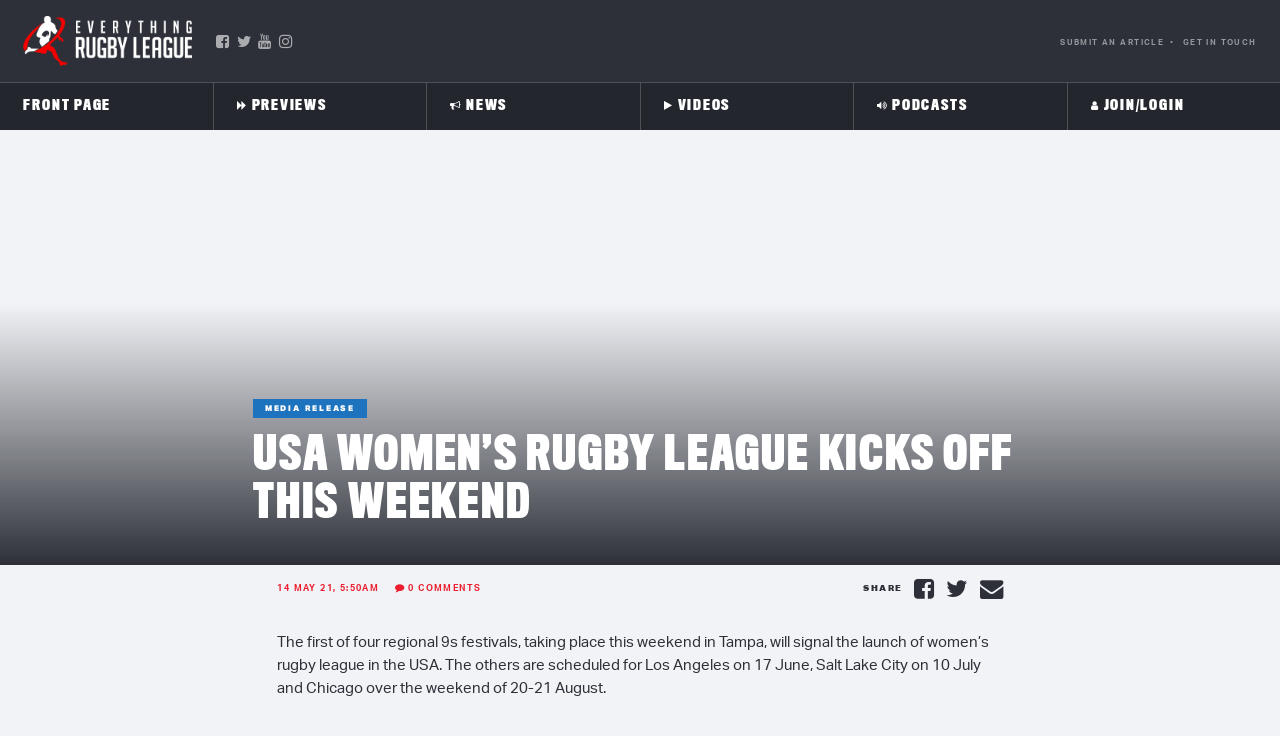

--- FILE ---
content_type: text/html; charset=UTF-8
request_url: https://everythingrugbyleague.com/usa-womens-rugby-league-kicks-off-this-weekend/
body_size: 52700
content:
<!doctype html>
<html class="no-js" lang="en-US">

<head>
<script type="text/javascript">//window.onerror = function(message, url, lineNumber) { console.log("A JS error occurred"); return true; }; alert = function() { console.log("Alert"); }; </script>
  <meta charset="UTF-8">
  <meta name="viewport" content="width=device-width, initial-scale=1">
  <meta http-equiv="X-UA-Compatible" content="IE=edge">
  <link rel="apple-touch-icon" href="icon.png">
  <!-- Place favicon.ico in the root directory -->
  <link data-minify="1" rel="stylesheet" href='https://everythingrugbyleague.com/wp-content/cache/min/1/wp-content/files/font-awesome-4.7.0/css/font-awesome.min.css?ver=1750917770'>
  <!--<link href="https://use.fontawesome.com/releases/v5.8.1/css/all.css" integrity="sha384-50oBUHEmvpQ+1lW4y57PTFmhCaXp0ML5d60M1M7uH2+nqUivzIebhndOJK28anvf" crossorigin="anonymous" rel="stylesheet">-->
	<script async src="https://pagead2.googlesyndication.com/pagead/js/adsbygoogle.js?client=ca-pub-8508658746444941"
     crossorigin="anonymous"></script>
  <meta name="theme-color" content="#fafafa">
	<meta property="fb:pages" content="240608359337712" />
	
<script>
var thehash = window.location.hash;
if (thehash.includes("t.co")) {
	thehash1 = thehash.replace("#click=","");
	window.location.replace(thehash1);
}
</script>	 
  <style>
	/* Custom BSA_PRO Styles */

	/* fonts */

	/* form */
	.bsaProOrderingForm {   }
	.bsaProInput input,
	.bsaProInput input[type='file'],
	.bsaProSelectSpace select,
	.bsaProInputsRight .bsaInputInner,
	.bsaProInputsRight .bsaInputInner label {   }
	.bsaProPrice  {  }
	.bsaProDiscount  {   }
	.bsaProOrderingForm .bsaProSubmit,
	.bsaProOrderingForm .bsaProSubmit:hover,
	.bsaProOrderingForm .bsaProSubmit:active {   }

	/* alerts */
	.bsaProAlert,
	.bsaProAlert > a,
	.bsaProAlert > a:hover,
	.bsaProAlert > a:focus {  }
	.bsaProAlertSuccess {  }
	.bsaProAlertFailed {  }

	/* stats */
	.bsaStatsWrapper .ct-chart .ct-series.ct-series-b .ct-bar,
	.bsaStatsWrapper .ct-chart .ct-series.ct-series-b .ct-line,
	.bsaStatsWrapper .ct-chart .ct-series.ct-series-b .ct-point,
	.bsaStatsWrapper .ct-chart .ct-series.ct-series-b .ct-slice.ct-donut { stroke: #673AB7 !important; }

	.bsaStatsWrapper  .ct-chart .ct-series.ct-series-a .ct-bar,
	.bsaStatsWrapper .ct-chart .ct-series.ct-series-a .ct-line,
	.bsaStatsWrapper .ct-chart .ct-series.ct-series-a .ct-point,
	.bsaStatsWrapper .ct-chart .ct-series.ct-series-a .ct-slice.ct-donut { stroke: #FBCD39 !important; }

	/* Custom CSS */
	</style><meta name='robots' content='index, follow, max-image-preview:large, max-snippet:-1, max-video-preview:-1' />
	<style>img:is([sizes="auto" i], [sizes^="auto," i]) { contain-intrinsic-size: 3000px 1500px }</style>
	
	<!-- This site is optimized with the Yoast SEO Premium plugin v20.5 (Yoast SEO v25.8) - https://yoast.com/wordpress/plugins/seo/ -->
	<title>USA Women&#039;s Rugby League kicks off this weekend</title>
	<meta name="description" content="The first of four regional 9s festivals, taking place this weekend in Tampa, will signal the launch of women’s rugby league in the USA." />
	<link rel="canonical" href="https://everythingrugbyleague.com/usa-womens-rugby-league-kicks-off-this-weekend/" />
	<meta property="og:locale" content="en_US" />
	<meta property="og:type" content="article" />
	<meta property="og:title" content="USA Women&#039;s Rugby League kicks off this weekend" />
	<meta property="og:description" content="The first of four regional 9s festivals, taking place this weekend in Tampa, will signal the launch of women’s rugby league in the USA." />
	<meta property="og:url" content="https://everythingrugbyleague.com/usa-womens-rugby-league-kicks-off-this-weekend/" />
	<meta property="og:site_name" content="Everything Rugby League" />
	<meta property="article:publisher" content="https://www.facebook.com/EverythingRugbyLeague/" />
	<meta property="article:published_time" content="2021-05-13T19:50:20+00:00" />
	<meta property="og:image" content="https://everything-rugby-league.s3.ap-southeast-2.amazonaws.com/2021/05/USA-Rugby-League-womens.jpg" />
	<meta property="og:image:width" content="1000" />
	<meta property="og:image:height" content="666" />
	<meta property="og:image:type" content="image/jpeg" />
	<meta name="author" content="Adam Whitelock" />
	<meta name="twitter:card" content="summary_large_image" />
	<meta name="twitter:creator" content="@ERLEAGUE" />
	<meta name="twitter:site" content="@ERLEAGUE" />
	<meta name="twitter:label1" content="Written by" />
	<meta name="twitter:data1" content="Adam Whitelock" />
	<meta name="twitter:label2" content="Est. reading time" />
	<meta name="twitter:data2" content="2 minutes" />
	<script type="application/ld+json" class="yoast-schema-graph">{"@context":"https://schema.org","@graph":[{"@type":"Article","@id":"https://everythingrugbyleague.com/usa-womens-rugby-league-kicks-off-this-weekend/#article","isPartOf":{"@id":"https://everythingrugbyleague.com/usa-womens-rugby-league-kicks-off-this-weekend/"},"author":{"name":"Adam Whitelock","@id":"https://everythingrugbyleague.com/#/schema/person/75abd4974edb2360720340181bad6ef9"},"headline":"USA Women&#8217;s Rugby League kicks off this weekend","datePublished":"2021-05-13T19:50:20+00:00","mainEntityOfPage":{"@id":"https://everythingrugbyleague.com/usa-womens-rugby-league-kicks-off-this-weekend/"},"wordCount":501,"commentCount":0,"publisher":{"@id":"https://everythingrugbyleague.com/#organization"},"image":{"@id":"https://everythingrugbyleague.com/usa-womens-rugby-league-kicks-off-this-weekend/#primaryimage"},"thumbnailUrl":"https://everything-rugby-league.s3.ap-southeast-2.amazonaws.com/2021/05/USA-Rugby-League-womens.jpg","articleSection":["News"],"inLanguage":"en-US","potentialAction":[{"@type":"CommentAction","name":"Comment","target":["https://everythingrugbyleague.com/usa-womens-rugby-league-kicks-off-this-weekend/#respond"]}]},{"@type":"WebPage","@id":"https://everythingrugbyleague.com/usa-womens-rugby-league-kicks-off-this-weekend/","url":"https://everythingrugbyleague.com/usa-womens-rugby-league-kicks-off-this-weekend/","name":"USA Women's Rugby League kicks off this weekend","isPartOf":{"@id":"https://everythingrugbyleague.com/#website"},"primaryImageOfPage":{"@id":"https://everythingrugbyleague.com/usa-womens-rugby-league-kicks-off-this-weekend/#primaryimage"},"image":{"@id":"https://everythingrugbyleague.com/usa-womens-rugby-league-kicks-off-this-weekend/#primaryimage"},"thumbnailUrl":"https://everything-rugby-league.s3.ap-southeast-2.amazonaws.com/2021/05/USA-Rugby-League-womens.jpg","datePublished":"2021-05-13T19:50:20+00:00","description":"The first of four regional 9s festivals, taking place this weekend in Tampa, will signal the launch of women’s rugby league in the USA.","breadcrumb":{"@id":"https://everythingrugbyleague.com/usa-womens-rugby-league-kicks-off-this-weekend/#breadcrumb"},"inLanguage":"en-US","potentialAction":[{"@type":"ReadAction","target":["https://everythingrugbyleague.com/usa-womens-rugby-league-kicks-off-this-weekend/"]}]},{"@type":"ImageObject","inLanguage":"en-US","@id":"https://everythingrugbyleague.com/usa-womens-rugby-league-kicks-off-this-weekend/#primaryimage","url":"https://everything-rugby-league.s3.ap-southeast-2.amazonaws.com/2021/05/USA-Rugby-League-womens.jpg","contentUrl":"https://everything-rugby-league.s3.ap-southeast-2.amazonaws.com/2021/05/USA-Rugby-League-womens.jpg","width":1000,"height":666},{"@type":"BreadcrumbList","@id":"https://everythingrugbyleague.com/usa-womens-rugby-league-kicks-off-this-weekend/#breadcrumb","itemListElement":[{"@type":"ListItem","position":1,"name":"Home","item":"https://everythingrugbyleague.com/"},{"@type":"ListItem","position":2,"name":"News","item":"https://everythingrugbyleague.com/rugby-league-news-from-around-the-globe-catch-all-nrl-roar-superleague-and-international/"},{"@type":"ListItem","position":3,"name":"USA Women&#8217;s Rugby League kicks off this weekend"}]},{"@type":"WebSite","@id":"https://everythingrugbyleague.com/#website","url":"https://everythingrugbyleague.com/","name":"Everything Rugby League","description":"Rugby League News, International, domestic, Rugby League Videos, Rugby League Podcast and all the latest Gossip!","publisher":{"@id":"https://everythingrugbyleague.com/#organization"},"potentialAction":[{"@type":"SearchAction","target":{"@type":"EntryPoint","urlTemplate":"https://everythingrugbyleague.com/?s={search_term_string}"},"query-input":{"@type":"PropertyValueSpecification","valueRequired":true,"valueName":"search_term_string"}}],"inLanguage":"en-US"},{"@type":"Organization","@id":"https://everythingrugbyleague.com/#organization","name":"Everything Rugby League","url":"https://everythingrugbyleague.com/","logo":{"@type":"ImageObject","inLanguage":"en-US","@id":"https://everythingrugbyleague.com/#/schema/logo/image/","url":"https://everything-rugby-league.s3.ap-southeast-2.amazonaws.com/2020/08/ERL-Logo.png","contentUrl":"https://everything-rugby-league.s3.ap-southeast-2.amazonaws.com/2020/08/ERL-Logo.png","width":320,"height":320,"caption":"Everything Rugby League"},"image":{"@id":"https://everythingrugbyleague.com/#/schema/logo/image/"},"sameAs":["https://www.facebook.com/EverythingRugbyLeague/","https://x.com/ERLEAGUE","https://www.youtube.com/channel/UC1pW-DR5eBtl59jmBeT6XDg"]},{"@type":"Person","@id":"https://everythingrugbyleague.com/#/schema/person/75abd4974edb2360720340181bad6ef9","name":"Adam Whitelock","image":{"@type":"ImageObject","inLanguage":"en-US","@id":"https://everythingrugbyleague.com/#/schema/person/image/","url":"https://everything-rugby-league.s3.ap-southeast-2.amazonaws.com/2020/03/FB_IMG_1584387305389-150x150.jpg","contentUrl":"https://everything-rugby-league.s3.ap-southeast-2.amazonaws.com/2020/03/FB_IMG_1584387305389-150x150.jpg","caption":"Adam Whitelock"}}]}</script>
	<!-- / Yoast SEO Premium plugin. -->













<script type="text/javascript" id="wpp-js" src="https://everythingrugbyleague.com/wp-content/plugins/wordpress-popular-posts/assets/js/wpp.min.js?ver=7.3.3" data-sampling="0" data-sampling-rate="100" data-api-url="https://everythingrugbyleague.com/wp-json/wordpress-popular-posts" data-post-id="22340" data-token="1ca7db1d3f" data-lang="0" data-debug="0"></script>
<link data-minify="1" rel='stylesheet' id='adsanity-default-css-css' href='https://everythingrugbyleague.com/wp-content/cache/min/1/wp-content/plugins/adsanity/dist/css/widget-default.css?ver=1750917770' type='text/css' media='screen' />
<link rel='stylesheet' id='wp-block-library-css' href='https://everythingrugbyleague.com/wp-includes/css/dist/block-library/style.min.css?ver=6.8.2' type='text/css' media='all' />
<style id='classic-theme-styles-inline-css' type='text/css'>
/*! This file is auto-generated */
.wp-block-button__link{color:#fff;background-color:#32373c;border-radius:9999px;box-shadow:none;text-decoration:none;padding:calc(.667em + 2px) calc(1.333em + 2px);font-size:1.125em}.wp-block-file__button{background:#32373c;color:#fff;text-decoration:none}
</style>
<style id='safe-svg-svg-icon-style-inline-css' type='text/css'>
.safe-svg-cover{text-align:center}.safe-svg-cover .safe-svg-inside{display:inline-block;max-width:100%}.safe-svg-cover svg{fill:currentColor;height:100%;max-height:100%;max-width:100%;width:100%}

</style>
<link rel='stylesheet' id='wp-components-css' href='https://everythingrugbyleague.com/wp-includes/css/dist/components/style.min.css?ver=6.8.2' type='text/css' media='all' />
<link rel='stylesheet' id='wp-preferences-css' href='https://everythingrugbyleague.com/wp-includes/css/dist/preferences/style.min.css?ver=6.8.2' type='text/css' media='all' />
<link rel='stylesheet' id='wp-block-editor-css' href='https://everythingrugbyleague.com/wp-includes/css/dist/block-editor/style.min.css?ver=6.8.2' type='text/css' media='all' />
<link rel='stylesheet' id='wp-reusable-blocks-css' href='https://everythingrugbyleague.com/wp-includes/css/dist/reusable-blocks/style.min.css?ver=6.8.2' type='text/css' media='all' />
<link rel='stylesheet' id='wp-patterns-css' href='https://everythingrugbyleague.com/wp-includes/css/dist/patterns/style.min.css?ver=6.8.2' type='text/css' media='all' />
<link rel='stylesheet' id='wp-editor-css' href='https://everythingrugbyleague.com/wp-includes/css/dist/editor/style.min.css?ver=6.8.2' type='text/css' media='all' />
<link data-minify="1" rel='stylesheet' id='mux_video_block_style-css' href='https://everythingrugbyleague.com/wp-content/cache/min/1/wp-content/plugins/ilab-media-tools-premium/public/blocks/mediacloud-mux.blocks.style.css?ver=1750917770' type='text/css' media='all' />
<style id='global-styles-inline-css' type='text/css'>
:root{--wp--preset--aspect-ratio--square: 1;--wp--preset--aspect-ratio--4-3: 4/3;--wp--preset--aspect-ratio--3-4: 3/4;--wp--preset--aspect-ratio--3-2: 3/2;--wp--preset--aspect-ratio--2-3: 2/3;--wp--preset--aspect-ratio--16-9: 16/9;--wp--preset--aspect-ratio--9-16: 9/16;--wp--preset--color--black: #000000;--wp--preset--color--cyan-bluish-gray: #abb8c3;--wp--preset--color--white: #ffffff;--wp--preset--color--pale-pink: #f78da7;--wp--preset--color--vivid-red: #cf2e2e;--wp--preset--color--luminous-vivid-orange: #ff6900;--wp--preset--color--luminous-vivid-amber: #fcb900;--wp--preset--color--light-green-cyan: #7bdcb5;--wp--preset--color--vivid-green-cyan: #00d084;--wp--preset--color--pale-cyan-blue: #8ed1fc;--wp--preset--color--vivid-cyan-blue: #0693e3;--wp--preset--color--vivid-purple: #9b51e0;--wp--preset--gradient--vivid-cyan-blue-to-vivid-purple: linear-gradient(135deg,rgba(6,147,227,1) 0%,rgb(155,81,224) 100%);--wp--preset--gradient--light-green-cyan-to-vivid-green-cyan: linear-gradient(135deg,rgb(122,220,180) 0%,rgb(0,208,130) 100%);--wp--preset--gradient--luminous-vivid-amber-to-luminous-vivid-orange: linear-gradient(135deg,rgba(252,185,0,1) 0%,rgba(255,105,0,1) 100%);--wp--preset--gradient--luminous-vivid-orange-to-vivid-red: linear-gradient(135deg,rgba(255,105,0,1) 0%,rgb(207,46,46) 100%);--wp--preset--gradient--very-light-gray-to-cyan-bluish-gray: linear-gradient(135deg,rgb(238,238,238) 0%,rgb(169,184,195) 100%);--wp--preset--gradient--cool-to-warm-spectrum: linear-gradient(135deg,rgb(74,234,220) 0%,rgb(151,120,209) 20%,rgb(207,42,186) 40%,rgb(238,44,130) 60%,rgb(251,105,98) 80%,rgb(254,248,76) 100%);--wp--preset--gradient--blush-light-purple: linear-gradient(135deg,rgb(255,206,236) 0%,rgb(152,150,240) 100%);--wp--preset--gradient--blush-bordeaux: linear-gradient(135deg,rgb(254,205,165) 0%,rgb(254,45,45) 50%,rgb(107,0,62) 100%);--wp--preset--gradient--luminous-dusk: linear-gradient(135deg,rgb(255,203,112) 0%,rgb(199,81,192) 50%,rgb(65,88,208) 100%);--wp--preset--gradient--pale-ocean: linear-gradient(135deg,rgb(255,245,203) 0%,rgb(182,227,212) 50%,rgb(51,167,181) 100%);--wp--preset--gradient--electric-grass: linear-gradient(135deg,rgb(202,248,128) 0%,rgb(113,206,126) 100%);--wp--preset--gradient--midnight: linear-gradient(135deg,rgb(2,3,129) 0%,rgb(40,116,252) 100%);--wp--preset--font-size--small: 13px;--wp--preset--font-size--medium: 20px;--wp--preset--font-size--large: 36px;--wp--preset--font-size--x-large: 42px;--wp--preset--spacing--20: 0.44rem;--wp--preset--spacing--30: 0.67rem;--wp--preset--spacing--40: 1rem;--wp--preset--spacing--50: 1.5rem;--wp--preset--spacing--60: 2.25rem;--wp--preset--spacing--70: 3.38rem;--wp--preset--spacing--80: 5.06rem;--wp--preset--shadow--natural: 6px 6px 9px rgba(0, 0, 0, 0.2);--wp--preset--shadow--deep: 12px 12px 50px rgba(0, 0, 0, 0.4);--wp--preset--shadow--sharp: 6px 6px 0px rgba(0, 0, 0, 0.2);--wp--preset--shadow--outlined: 6px 6px 0px -3px rgba(255, 255, 255, 1), 6px 6px rgba(0, 0, 0, 1);--wp--preset--shadow--crisp: 6px 6px 0px rgba(0, 0, 0, 1);}:where(.is-layout-flex){gap: 0.5em;}:where(.is-layout-grid){gap: 0.5em;}body .is-layout-flex{display: flex;}.is-layout-flex{flex-wrap: wrap;align-items: center;}.is-layout-flex > :is(*, div){margin: 0;}body .is-layout-grid{display: grid;}.is-layout-grid > :is(*, div){margin: 0;}:where(.wp-block-columns.is-layout-flex){gap: 2em;}:where(.wp-block-columns.is-layout-grid){gap: 2em;}:where(.wp-block-post-template.is-layout-flex){gap: 1.25em;}:where(.wp-block-post-template.is-layout-grid){gap: 1.25em;}.has-black-color{color: var(--wp--preset--color--black) !important;}.has-cyan-bluish-gray-color{color: var(--wp--preset--color--cyan-bluish-gray) !important;}.has-white-color{color: var(--wp--preset--color--white) !important;}.has-pale-pink-color{color: var(--wp--preset--color--pale-pink) !important;}.has-vivid-red-color{color: var(--wp--preset--color--vivid-red) !important;}.has-luminous-vivid-orange-color{color: var(--wp--preset--color--luminous-vivid-orange) !important;}.has-luminous-vivid-amber-color{color: var(--wp--preset--color--luminous-vivid-amber) !important;}.has-light-green-cyan-color{color: var(--wp--preset--color--light-green-cyan) !important;}.has-vivid-green-cyan-color{color: var(--wp--preset--color--vivid-green-cyan) !important;}.has-pale-cyan-blue-color{color: var(--wp--preset--color--pale-cyan-blue) !important;}.has-vivid-cyan-blue-color{color: var(--wp--preset--color--vivid-cyan-blue) !important;}.has-vivid-purple-color{color: var(--wp--preset--color--vivid-purple) !important;}.has-black-background-color{background-color: var(--wp--preset--color--black) !important;}.has-cyan-bluish-gray-background-color{background-color: var(--wp--preset--color--cyan-bluish-gray) !important;}.has-white-background-color{background-color: var(--wp--preset--color--white) !important;}.has-pale-pink-background-color{background-color: var(--wp--preset--color--pale-pink) !important;}.has-vivid-red-background-color{background-color: var(--wp--preset--color--vivid-red) !important;}.has-luminous-vivid-orange-background-color{background-color: var(--wp--preset--color--luminous-vivid-orange) !important;}.has-luminous-vivid-amber-background-color{background-color: var(--wp--preset--color--luminous-vivid-amber) !important;}.has-light-green-cyan-background-color{background-color: var(--wp--preset--color--light-green-cyan) !important;}.has-vivid-green-cyan-background-color{background-color: var(--wp--preset--color--vivid-green-cyan) !important;}.has-pale-cyan-blue-background-color{background-color: var(--wp--preset--color--pale-cyan-blue) !important;}.has-vivid-cyan-blue-background-color{background-color: var(--wp--preset--color--vivid-cyan-blue) !important;}.has-vivid-purple-background-color{background-color: var(--wp--preset--color--vivid-purple) !important;}.has-black-border-color{border-color: var(--wp--preset--color--black) !important;}.has-cyan-bluish-gray-border-color{border-color: var(--wp--preset--color--cyan-bluish-gray) !important;}.has-white-border-color{border-color: var(--wp--preset--color--white) !important;}.has-pale-pink-border-color{border-color: var(--wp--preset--color--pale-pink) !important;}.has-vivid-red-border-color{border-color: var(--wp--preset--color--vivid-red) !important;}.has-luminous-vivid-orange-border-color{border-color: var(--wp--preset--color--luminous-vivid-orange) !important;}.has-luminous-vivid-amber-border-color{border-color: var(--wp--preset--color--luminous-vivid-amber) !important;}.has-light-green-cyan-border-color{border-color: var(--wp--preset--color--light-green-cyan) !important;}.has-vivid-green-cyan-border-color{border-color: var(--wp--preset--color--vivid-green-cyan) !important;}.has-pale-cyan-blue-border-color{border-color: var(--wp--preset--color--pale-cyan-blue) !important;}.has-vivid-cyan-blue-border-color{border-color: var(--wp--preset--color--vivid-cyan-blue) !important;}.has-vivid-purple-border-color{border-color: var(--wp--preset--color--vivid-purple) !important;}.has-vivid-cyan-blue-to-vivid-purple-gradient-background{background: var(--wp--preset--gradient--vivid-cyan-blue-to-vivid-purple) !important;}.has-light-green-cyan-to-vivid-green-cyan-gradient-background{background: var(--wp--preset--gradient--light-green-cyan-to-vivid-green-cyan) !important;}.has-luminous-vivid-amber-to-luminous-vivid-orange-gradient-background{background: var(--wp--preset--gradient--luminous-vivid-amber-to-luminous-vivid-orange) !important;}.has-luminous-vivid-orange-to-vivid-red-gradient-background{background: var(--wp--preset--gradient--luminous-vivid-orange-to-vivid-red) !important;}.has-very-light-gray-to-cyan-bluish-gray-gradient-background{background: var(--wp--preset--gradient--very-light-gray-to-cyan-bluish-gray) !important;}.has-cool-to-warm-spectrum-gradient-background{background: var(--wp--preset--gradient--cool-to-warm-spectrum) !important;}.has-blush-light-purple-gradient-background{background: var(--wp--preset--gradient--blush-light-purple) !important;}.has-blush-bordeaux-gradient-background{background: var(--wp--preset--gradient--blush-bordeaux) !important;}.has-luminous-dusk-gradient-background{background: var(--wp--preset--gradient--luminous-dusk) !important;}.has-pale-ocean-gradient-background{background: var(--wp--preset--gradient--pale-ocean) !important;}.has-electric-grass-gradient-background{background: var(--wp--preset--gradient--electric-grass) !important;}.has-midnight-gradient-background{background: var(--wp--preset--gradient--midnight) !important;}.has-small-font-size{font-size: var(--wp--preset--font-size--small) !important;}.has-medium-font-size{font-size: var(--wp--preset--font-size--medium) !important;}.has-large-font-size{font-size: var(--wp--preset--font-size--large) !important;}.has-x-large-font-size{font-size: var(--wp--preset--font-size--x-large) !important;}
:where(.wp-block-post-template.is-layout-flex){gap: 1.25em;}:where(.wp-block-post-template.is-layout-grid){gap: 1.25em;}
:where(.wp-block-columns.is-layout-flex){gap: 2em;}:where(.wp-block-columns.is-layout-grid){gap: 2em;}
:root :where(.wp-block-pullquote){font-size: 1.5em;line-height: 1.6;}
</style>
<link data-minify="1" rel='stylesheet' id='buy_sell_ads_pro_main_stylesheet-css' href='https://everythingrugbyleague.com/wp-content/cache/min/1/wp-content/plugins/bsa-plugin-pro-scripteo/frontend/css/asset/style.css?ver=1750917770' type='text/css' media='all' />
<link data-minify="1" rel='stylesheet' id='buy_sell_ads_pro_user_panel-css' href='https://everythingrugbyleague.com/wp-content/cache/min/1/wp-content/plugins/bsa-plugin-pro-scripteo/frontend/css/asset/user-panel.css?ver=1750917770' type='text/css' media='all' />
<link data-minify="1" rel='stylesheet' id='buy_sell_ads_pro_template_stylesheet-css' href='https://everythingrugbyleague.com/wp-content/cache/min/1/wp-content/plugins/bsa-plugin-pro-scripteo/frontend/css/all.css?ver=1750917770' type='text/css' media='all' />
<link data-minify="1" rel='stylesheet' id='buy_sell_ads_pro_animate_stylesheet-css' href='https://everythingrugbyleague.com/wp-content/cache/min/1/wp-content/plugins/bsa-plugin-pro-scripteo/frontend/css/asset/animate.css?ver=1750917770' type='text/css' media='all' />
<link data-minify="1" rel='stylesheet' id='buy_sell_ads_pro_chart_stylesheet-css' href='https://everythingrugbyleague.com/wp-content/cache/min/1/wp-content/plugins/bsa-plugin-pro-scripteo/frontend/css/asset/chart.css?ver=1750917770' type='text/css' media='all' />
<link data-minify="1" rel='stylesheet' id='buy_sell_ads_pro_carousel_stylesheet-css' href='https://everythingrugbyleague.com/wp-content/cache/min/1/wp-content/plugins/bsa-plugin-pro-scripteo/frontend/css/asset/bsa.carousel.css?ver=1750917771' type='text/css' media='all' />
<link data-minify="1" rel='stylesheet' id='buy_sell_ads_pro_materialize_stylesheet-css' href='https://everythingrugbyleague.com/wp-content/cache/min/1/wp-content/plugins/bsa-plugin-pro-scripteo/frontend/css/asset/material-design.css?ver=1750917771' type='text/css' media='all' />
<link data-minify="1" rel='stylesheet' id='jquery-ui-css' href='https://everythingrugbyleague.com/wp-content/cache/min/1/wp-content/plugins/bsa-plugin-pro-scripteo/frontend/css/asset/ui-datapicker.css?ver=1750917771' type='text/css' media='all' />
<link data-minify="1" rel='stylesheet' id='dashicons-css' href='https://everythingrugbyleague.com/wp-content/cache/min/1/wp-includes/css/dashicons.min.css?ver=1750917771' type='text/css' media='all' />
<link data-minify="1" rel='stylesheet' id='thickbox-css' href='https://everythingrugbyleague.com/wp-content/cache/min/1/wp-includes/js/thickbox/thickbox.css?ver=1750917771' type='text/css' media='all' />
<link data-minify="1" rel='stylesheet' id='wppb-sc-frontend-style-css' href='https://everythingrugbyleague.com/wp-content/cache/min/1/wp-content/plugins/pb-add-on-social-connect/assets/css/wppb_sc_main_frontend.css?ver=1750917771' type='text/css' media='all' />
<link data-minify="1" rel='stylesheet' id='stcr-font-awesome-css' href='https://everythingrugbyleague.com/wp-content/cache/min/1/wp-content/plugins/subscribe-to-comments-reloaded/includes/css/font-awesome.min.css?ver=1750917771' type='text/css' media='all' />
<link data-minify="1" rel='stylesheet' id='stcr-style-css' href='https://everythingrugbyleague.com/wp-content/cache/min/1/wp-content/plugins/subscribe-to-comments-reloaded/includes/css/stcr-style.css?ver=1750917771' type='text/css' media='all' />
<link data-minify="1" rel='stylesheet' id='wordpress-popular-posts-css-css' href='https://everythingrugbyleague.com/wp-content/cache/min/1/wp-content/plugins/wordpress-popular-posts/assets/css/wpp.css?ver=1750917771' type='text/css' media='all' />
<link data-minify="1" rel='stylesheet' id='psdtheme-fonts-css' href='https://everythingrugbyleague.com/wp-content/cache/min/1/urq4ezt.css?ver=1750917771' type='text/css' media='all' />
<link rel='stylesheet' id='owl-carousel-style-css' href='https://everythingrugbyleague.com/wp-content/themes/erl/css/owl.carousel.min.css?ver=6.8.2' type='text/css' media='all' />
<link data-minify="1" rel='stylesheet' id='tiny-slider-css-2-css' href='https://everythingrugbyleague.com/wp-content/cache/min/1/wp-content/themes/erl/css/tiny-slider-2.css?ver=1750917771' type='text/css' media='all' />
<link data-minify="1" rel='stylesheet' id='psdtheme-normalize-css' href='https://everythingrugbyleague.com/wp-content/cache/min/1/wp-content/themes/erl/css/normalize.css?ver=1750917771' type='text/css' media='all' />
<link data-minify="1" rel='stylesheet' id='psdtheme-grid-css' href='https://everythingrugbyleague.com/wp-content/cache/min/1/wp-content/themes/erl/css/grid.css?ver=1750917771' type='text/css' media='all' />
<link data-minify="1" rel='stylesheet' id='psdtheme-main-style-css' href='https://everythingrugbyleague.com/wp-content/cache/min/1/wp-content/themes/erl/css/main.css?ver=1750917771' type='text/css' media='all' />
<link data-minify="1" rel='stylesheet' id='psdtheme-style-css' href='https://everythingrugbyleague.com/wp-content/cache/min/1/wp-content/themes/erl/style.css?ver=1750917771' type='text/css' media='all' />
<link data-minify="1" rel='stylesheet' id='iestyles-css' href='https://everythingrugbyleague.com/wp-content/cache/min/1/wp-content/themes/erl/css/ie.css?ver=1750917771' type='text/css' media='all' />
<link data-minify="1" rel='stylesheet' id='tiny-slider-css-css' href='https://everythingrugbyleague.com/wp-content/cache/min/1/ajax/libs/tiny-slider/2.9.2/tiny-slider.css?ver=1750917771' type='text/css' media='all' />
<link rel='stylesheet' id='buttons-css' href='https://everythingrugbyleague.com/wp-includes/css/buttons.min.css?ver=6.8.2' type='text/css' media='all' />
<link rel='stylesheet' id='editor-buttons-css' href='https://everythingrugbyleague.com/wp-includes/css/editor.min.css?ver=6.8.2' type='text/css' media='all' />
<link rel='stylesheet' id='mediaelement-css' href='https://everythingrugbyleague.com/wp-includes/js/mediaelement/mediaelementplayer-legacy.min.css?ver=4.2.17' type='text/css' media='all' />
<link rel='stylesheet' id='wp-mediaelement-css' href='https://everythingrugbyleague.com/wp-includes/js/mediaelement/wp-mediaelement.min.css?ver=6.8.2' type='text/css' media='all' />
<link rel='stylesheet' id='media-views-css' href='https://everythingrugbyleague.com/wp-includes/css/media-views.min.css?ver=6.8.2' type='text/css' media='all' />
<link data-minify="1" rel='stylesheet' id='imgareaselect-css' href='https://everythingrugbyleague.com/wp-content/cache/min/1/wp-includes/js/imgareaselect/imgareaselect.css?ver=1750917771' type='text/css' media='all' />
<link data-minify="1" rel='stylesheet' id='yop-public-css' href='https://everythingrugbyleague.com/wp-content/cache/min/1/wp-content/plugins/yop-poll-pro/public/assets/css/yop-poll-public-6.5.32.css?ver=1750917771' type='text/css' media='all' />
<script type="text/javascript" src="https://everythingrugbyleague.com/wp-includes/js/jquery/jquery.min.js?ver=3.7.1" id="jquery-core-js"></script>
<script type="text/javascript" src="https://everythingrugbyleague.com/wp-includes/js/jquery/jquery-migrate.min.js?ver=3.4.1" id="jquery-migrate-js"></script>
<script type="text/javascript" id="thickbox-js-extra">
/* <![CDATA[ */
var thickboxL10n = {"next":"Next >","prev":"< Prev","image":"Image","of":"of","close":"Close","noiframes":"This feature requires inline frames. You have iframes disabled or your browser does not support them.","loadingAnimation":"https:\/\/everythingrugbyleague.com\/wp-includes\/js\/thickbox\/loadingAnimation.gif"};
/* ]]> */
</script>
<script data-minify="1" type="text/javascript" src="https://everythingrugbyleague.com/wp-content/cache/min/1/wp-includes/js/thickbox/thickbox.js?ver=1750917771" id="thickbox-js"></script>
<script type="text/javascript" src="https://everythingrugbyleague.com/wp-includes/js/underscore.min.js?ver=1.13.7" id="underscore-js"></script>
<script type="text/javascript" src="https://everythingrugbyleague.com/wp-includes/js/shortcode.min.js?ver=6.8.2" id="shortcode-js"></script>
<script type="text/javascript" src="https://everythingrugbyleague.com/wp-admin/js/media-upload.min.js?ver=6.8.2" id="media-upload-js"></script>
<script data-minify="1" type="text/javascript" src="https://everythingrugbyleague.com/wp-content/cache/min/1/wp-content/plugins/bsa-plugin-pro-scripteo/frontend/js/script.js?ver=1750917771" id="buy_sell_ads_pro_js_script-js"></script>
<script data-minify="1" type="text/javascript" src="https://everythingrugbyleague.com/wp-content/cache/min/1/wp-content/plugins/bsa-plugin-pro-scripteo/frontend/js/jquery.viewportchecker.js?ver=1750917771" id="buy_sell_ads_pro_viewport_checker_js_script-js"></script>
<script data-minify="1" type="text/javascript" src="https://everythingrugbyleague.com/wp-content/cache/min/1/wp-content/plugins/bsa-plugin-pro-scripteo/frontend/js/chart.js?ver=1750917771" id="buy_sell_ads_pro_chart_js_script-js"></script>
<script data-minify="1" type="text/javascript" src="https://everythingrugbyleague.com/wp-content/cache/min/1/wp-content/plugins/bsa-plugin-pro-scripteo/frontend/js/bsa.carousel.js?ver=1750917771" id="buy_sell_ads_pro_carousel_js_script-js"></script>
<script data-minify="1" type="text/javascript" src="https://everythingrugbyleague.com/wp-content/cache/min/1/wp-content/plugins/bsa-plugin-pro-scripteo/frontend/js/jquery.simplyscroll.js?ver=1750917771" id="buy_sell_ads_pro_simply_scroll_js_script-js"></script>
<script type="text/javascript" id="wppb-sc-script-js-extra">
/* <![CDATA[ */
var wppb_sc_data = {"ajaxUrl":"https:\/\/everythingrugbyleague.com\/wp-admin\/admin-ajax.php","edit_profile_success_unlink":"You have successfully unlinked %% from your account.","users_can_register":"1","homeUrl":"https:\/\/everythingrugbyleague.com\/"};
/* ]]> */
</script>
<script data-minify="1" type="text/javascript" src="https://everythingrugbyleague.com/wp-content/cache/min/1/wp-content/plugins/pb-add-on-social-connect/assets/js/wppb_sc_main.js?ver=1750917771" id="wppb-sc-script-js"></script>
<script type="text/javascript" id="wppb-sc-facebook-script-js-extra">
/* <![CDATA[ */
var wppb_sc_facebook_data = {"ajaxUrl":"https:\/\/everythingrugbyleague.com\/wp-admin\/admin-ajax.php","account_exists_text":"An account with this email address already exists.<br> Do you want to connect it?","account_exists_button_yes":"Yes","account_exists_button_no":"No","password_text":"Please enter your website account password","new_email_text":"Please enter a new email","edit_profile_success_linked":"You have successfully linked your account to %%.","error_message":"Something went wrong. Please try again later!","email_confirmation_on":"Before you can access your account you need to confirm your email address. Please check your inbox and click the activation link.","email_confirmation_error":"<strong>ERROR<\/strong>: You need to confirm your email address before you can log in.","admin_approval_on":"Before you can access your account an administrator has to approve it. You will be notified via email.","admin_approval_error":"<strong>ERROR<\/strong>: Your account has to be confirmed by an administrator before you can log in.","redirect_message":"You will be redirected in 5 seconds. If not, click %%.","here_string":"here","only_login_error":"<strong>You can only login with social accounts, not register!<\/strong><br>Please link your social account to an existing user account first.","wrong_password_error":"Wrong password!","valid_email_error":"Please enter a valid email!","pb_form_login_error":"You can only login on this form.<br>Register with your social account on the register form.","pb_form_continue":"Continue","social_connect_text_ok":"Ok","appId":"628189631050672","enter_facebook_email_text":"Please enter your Facebook email!","facebook_invalid_email_text":"Please enter your Facebook email!","facebook_text_ok":"Ok"};
/* ]]> */
</script>
<script data-minify="1" type="text/javascript" src="https://everythingrugbyleague.com/wp-content/cache/min/1/wp-content/plugins/pb-add-on-social-connect/facebook/assets/js/wppb_sc_facebook.js?ver=1750917771" id="wppb-sc-facebook-script-js"></script>
<script data-minify="1" type="text/javascript" src="https://everythingrugbyleague.com/wp-content/cache/min/1/wp-content/themes/erl/js/tnss.js?ver=1750917771" id="tnss-js"></script>
<script data-minify="1" type="text/javascript" src="https://everythingrugbyleague.com/wp-content/cache/min/1/ajax/libs/tiny-slider/2.9.2/min/tiny-slider.js?ver=1750917772" id="tiny-slider-js-js"></script>
<script type="text/javascript" id="utils-js-extra">
/* <![CDATA[ */
var userSettings = {"url":"\/","uid":"0","time":"1756888894","secure":"1"};
/* ]]> */
</script>
<script type="text/javascript" src="https://everythingrugbyleague.com/wp-includes/js/utils.min.js?ver=6.8.2" id="utils-js"></script>
<script type="text/javascript" src="https://everythingrugbyleague.com/wp-includes/js/plupload/moxie.min.js?ver=1.3.5.1" id="moxiejs-js"></script>
<script type="text/javascript" src="https://everythingrugbyleague.com/wp-includes/js/plupload/plupload.min.js?ver=2.1.9" id="plupload-js"></script>
<!--[if lt IE 8]>
<script type="text/javascript" src="https://everythingrugbyleague.com/wp-includes/js/json2.min.js?ver=2015-05-03" id="json2-js"></script>
<![endif]-->
<script type="text/javascript" src="https://www.youtube.com/iframe_api?ver=6.8.2" id="js-file-js"></script>
<meta name="generator" content="WordPress 6.8.2" />
<link rel='shortlink' href='https://everythingrugbyleague.com/?p=22340' />
<meta name="generator" content="Site Kit by Google 1.160.1" />            <style id="wpp-loading-animation-styles">@-webkit-keyframes bgslide{from{background-position-x:0}to{background-position-x:-200%}}@keyframes bgslide{from{background-position-x:0}to{background-position-x:-200%}}.wpp-widget-block-placeholder,.wpp-shortcode-placeholder{margin:0 auto;width:60px;height:3px;background:#dd3737;background:linear-gradient(90deg,#dd3737 0%,#571313 10%,#dd3737 100%);background-size:200% auto;border-radius:3px;-webkit-animation:bgslide 1s infinite linear;animation:bgslide 1s infinite linear}</style>
                    <script data-minify="1" src="https://everythingrugbyleague.com/wp-content/cache/min/1/soundjs-0.5.2.min.js?ver=1750917772"></script>
    
<!-- Google AdSense meta tags added by Site Kit -->
<meta name="google-adsense-platform-account" content="ca-host-pub-2644536267352236">
<meta name="google-adsense-platform-domain" content="sitekit.withgoogle.com">
<!-- End Google AdSense meta tags added by Site Kit -->
<style type="text/css">.recentcomments a{display:inline !important;padding:0 !important;margin:0 !important;}</style>
<!-- Google AdSense snippet added by Site Kit -->
<script type="text/javascript" async="async" src="https://pagead2.googlesyndication.com/pagead/js/adsbygoogle.js?client=ca-pub-8508658746444941&amp;host=ca-host-pub-2644536267352236" crossorigin="anonymous"></script>

<!-- End Google AdSense snippet added by Site Kit -->
<!-- start Simple Custom CSS and JS -->
<style type="text/css">
.tnss-outer{width:100%;}

.tnss-controls{
	text-align:center;
	display:flex;
	justify-content: space-between;
}

.tnss-nav{
	margin-top: 10px;
    margin-bottom: -20px;
	text-align:center;
}

.tnss-nav button{
	background:none;
	background-color:white;
	border: 1px solid #999;
    color: inherit;
	font:inherit;
    padding: 0!important;
    height: 5px;
    margin: 5px 2px;
    opacity: .48;
    width: 23px;
}

.tnss-nav button.tnss-nav-active{
	background-color: #eb1d2f;
	opacity:1;
}


.owl-carousel{padding-bottom:40px;}

.owl-stage{padding:0px;}

.owl-carousel .owl-item>a, .owl-carousel [class=owl-nav]{
    display: -webkit-box;
    display: -ms-flexbox;
    display: flex;
    width: 100%;
}

.owl-carousel [class=owl-nav] {
    -webkit-box-pack: justify;
    -ms-flex-pack: justify;
    justify-content: space-between;
    left: 0;
    padding: 16px 0;
    position: absolute;
    z-index: 1;
}

.owl-carousel [class=owl-nav] .disabled, .tnss-controls button:disabled {
    visibility: hidden;
}

.owl-carousel .owl-dot, .owl-carousel .owl-nav .owl-next, .owl-carousel .owl-nav .owl-prev, .tnss-controls button, .tnss-nav button {
    cursor: pointer;
    -webkit-user-select: none;
    -moz-user-select: none;
    -ms-user-select: none;
    user-select: none;
}

.owl-carousel .owl-nav button.owl-next, .owl-carousel .owl-nav button.owl-prev, .owl-carousel button.owl-dot, .tnss-controls button{
    background: none;
    border: none;
    color: inherit;
	font:inherit;
    padding: 0!important;
}

.owl-carousel [class*=owl-dots]{
    -webkit-box-pack: center;
    -ms-flex-pack: center;
    -webkit-box-align: center;
    -ms-flex-align: center;
    align-items: center;
    display: -webkit-box;
    display: -ms-flexbox;
    display: flex;
    justify-content: center;
    left: 32px;
    padding: 16px;
    position: absolute;
    right: 32px;
    width: auto;
    z-index: 1;
}

.owl-carousel [class*=owl-dots] .owl-dot span {
    background: none repeat scroll 0 0 #999;
    display: block;
    height: 4px;
    margin: 5px 2px;
    opacity: .48;
    width: 23px;
}

.owl-carousel [class*=owl-dots] .owl-dot.active span {
    background-color: #151515;
    opacity: 1;
}

.owl-carousel [class*="owl-dots"] .owl-dot.active span {
    background-color: #1B48E0;
}</style>
<!-- end Simple Custom CSS and JS -->
<!-- start Simple Custom CSS and JS -->
<style type="text/css">
.ranking-filter{
	margin-bottom: 20px;
    min-width: 160px;
    padding-right: 10px;
}

@media screen and (max-width: 767px) {
	.default-posts-section-ls .section-title{display:none;}
	.search-archive-bar {width: 100%;padding-right:0px;}
}

</style>
<!-- end Simple Custom CSS and JS -->
<!-- start Simple Custom CSS and JS -->
<style type="text/css">
.leagues-menu {
	font-family: 'titling-gothic-fb-compressed',sans-serif;
	letter-spacing: .04em;
	margin-bottom: 30px;
	margin-top: -24px;
    z-index: 0;
}
.leagues-menu>.leagues-list {
	display: flex;
	list-style: none;
}
.leagues-menu>.leagues-list>.league-item {
	flex: 1;
	border-right: 2px solid #262728;
	background-image: linear-gradient(45deg, #505050 4.55%, #2d3037 4.55%, #2d3037 50%, #505050 50%, #505050 54.55%, #2d3037 54.55%, #2d3037 100%);
    background-size: 14.11px 14.11px;
}
.leagues-menu>.leagues-list>.league-item>.league-latest-article-wrapper {
	height: 170px;
    background: #2d3036;
	position: relative;
	display: block;
	padding: 0;
    background-size: cover;
    background-repeat: no-repeat;
    background-position: center;
}
.league-latest-article-short-desc {
	display: block;
	font-family: 'aktiv-grotesk',sans-serif;
	letter-spacing: unset;
	font-size: 12px;
}
.league-latest-article-overlay {
	position: absolute;
	background: rgba(0, 0, 0, 0.7);
	padding: 6px;
	width: 100%;
    bottom: 0;
	color: #fff;
}
.leagues-menu>.leagues-list>.league-item:last-child {
	border-right: none;
}
.leagues-menu>.leagues-list>.league-item>a:not(.league-latest-article-wrapper) {
	letter-spacing: .12em;
	-webkit-transition: all .3s ease;
	transition: all .3s ease;
	padding: 0 1.8292682927vw;
	color: #e42334;
	font-size: 1.458537vw;
	font-weight: 700;
	text-transform: uppercase;
	height: 3.6585365854vw;
	line-height: 3.6585365854vw;
	display: -webkit-box;
	display: -moz-box;
	display: -ms-flexbox;
	display: -webkit-flex;
	display: flex;
	align-items: center;
	justify-content: center;
	text-decoration: none;
	box-shadow: inset 0px -10px 31px #222;
}
.leagues-menu-mobile {
	display: none;
	margin-bottom: 20px;
	margin-top: -24px;
}
.league-latest-article-mobile {
	background-size: cover;
	background-repeat: no-repeat;
	background-position: center;
	position: relative;
	display: block;
	height: 300px;
}
.leagues-menu-mobile .league-latest-article-overlay {
	background: rgba(0, 0, 0, 0.4);
}
.leagues-menu-mobile .league-name {
	font-family: 'titling-gothic-fb-compressed',sans-serif;
    letter-spacing: .04em;
	display: inline-block;
    border-bottom: 1px solid #fff;
	font-size: 21px;
}
.leagues-menu-mobile .league-latest-post-title {
	display: block;
	font-family: 'titling-gothic-fb-compressed',sans-serif;
    letter-spacing: .04em;
}
.leagues-menu-mobile .block-wrapper-2 {
	position: relative;
}
.league-latest-article-2 {
	clip-path: polygon(0 0, 100% 0, 100% 0%, 0 100%);
	background-color: red;
	background-image: url(https://images.theconversation.com/files/443350/original/file-20220131-15-1ndq1m6.jpg?ixlib=rb-1.1.0&rect=0%2C0%2C3354%2C2464&q=45&auto=format&w=926&fit=clip);
	background-size: cover;
	background-position: right;
	background-repeat: no-repeat;
}
.league-latest-article-3 {
	clip-path: polygon(0% 75%, 100% 0%, 100% 100%, 0% 100%);
	background-color: black;
	position: absolute;
	top: 0;
	right: 0;
	width: 100%;
	background-image: url(https://cdn.britannica.com/49/161649-050-3F458ECF/Bernese-mountain-dog-grass.jpg?q=60);
	background-size: cover;
	background-repeat: no-repeat;
}
@media screen and (max-width: 1599px) {
	.leagues-menu>.leagues-list>.league-item:nth-child(6), .leagues-menu>.leagues-list>.league-item:nth-child(5) {
		display: none;
	}
}
@media screen and (max-width: 1199px) {
	.leagues-menu>.leagues-list>.league-item:nth-child(4){
		display: none;
	}
}
@media screen and (max-width: 767px) {
	.leagues-menu {
		display: none;
	}	
	.leagues-menu-mobile {
		display: block;
	}
}
@media screen and (max-width: 400px) {
	.league-latest-article-mobile {
		height: 250px;
	}
}</style>
<!-- end Simple Custom CSS and JS -->
<!-- start Simple Custom CSS and JS -->
<style type="text/css">
#live-score-widget {
	font-family: 'titling-gothic-fb-compressed',sans-serif;
    letter-spacing: .04em;
	user-select: none;
	position: relative;
	z-index: 1;
}
.live-score-controls-wrapper {
	display: none;
	height: 38px;
    width: 100%;
    position: absolute;
    bottom: -13.5px;
	justify-content: space-between;
	z-index: 1;
}
.live-score-controls-wrapper .tile-btn {
	width: 25vw;
	background-color: #eb1d2f;
	display: flex;
	align-items: center;
	justify-content: center;
}
#live-score-widget .tns-ovh {
	overflow: unset !important;
}
#live-score-league-selector {
	position: absolute;
    bottom: 100%;
    left: 31px;
    cursor: auto;
    z-index: 1;
    border-bottom: 0;
	display: none;
}
#live-score-league-selector select {
	font-size: 16px;
    outline: 0;
    color: #2d3037;
    border: none;
	padding-right: 20px;
	border-radius: 0px;
	bottom: 0;
    position: absolute;
}
#live-score-widget #tns1 > .tns-item {
    font-size: 15.5152px;
}
.live-scores-slider-wrapper {
	display: none;
	cursor: grab;
}
.live-scores-slider-wrapper .tns-controls {
	display: none;
}
.live-scores-slider .tns-item {
	padding: 0 !important;
}
.frame {
	display: flex;
	flex-direction: column;
	justify-content: center;
}
.frame .live-score-box-outer {
	height: 60px;
}

.live-score-box-inner {
	width: 100%;
	height: 100%;
	position: relative;
}
.live-score-box-inner .top-bar-wrapper {
	position: absolute;
	top: 0;
	left: 0;
	width: 100%;
	height: 60px;
}
.live-score-box-inner .top-bar-wrapper::before {
	width: 100%;
    position: absolute;
    top: 0;
    left: 0;
    height: 20%;
    min-height: 51px;
    background-color: rgb(255 255 255 / 70%);
    content: "";
    clip-path: polygon( 0 0%, 10% 0, 100% 0, 100% 10%, 100% 0%, 92% 100%, 8% 100%, 0% 0%, 0% 10% );
}
.live-score-box-inner .top-bar-outer {
	position: relative;
	background-color: #2d3038;
	height: calc(100% - 24px);
	width: 88%;
	margin: auto;
	border-bottom-left-radius: 10px;
	border-bottom-right-radius: 10px;
	box-shadow: 1px 1px 8px #5e5e5e;
}

.live-score-box-inner .top-bar-inner {
	background-color: #eb1d2f;
	height: calc(100% - 6px);
	width: calc(100% - 12px);
	margin: auto;
	box-shadow: inset 0px -5px 10px -3px #343434;
	border-bottom-left-radius: 6px;
	border-bottom-right-radius: 6px;
	display: flex;
	align-items: center;
	justify-content: space-around;
}
.live-score-box-inner .top-bar-inner .team-name {
	display: flex;
	justify-content: center;
	color: #fff;
	flex: 1;
	text-align: center;
	font-size: 20px;
	z-index: 1;
}
.live-score-box-inner .top-bar-inner .timer-score-div-wrapper {
	height: 100%;
	background-color: #2d3038;
	margin-top: 11px;
	width: 54px;
	display: flex;
	justify-content: center;
	position: relative;
}
.live-score-box-inner .top-bar-inner .timer-score-div-wrapper .score-values-box {
	color: #fff;
	display: flex;
	align-items: center;
	font-size: 20px;
}
.live-score-box-inner .top-bar-inner .timer-score-div-wrapper .time-display-box {
	position: absolute;
	top: 100%;
	background-color: white;
	background-color: #080808;
	clip-path: polygon(
		0 0%,
		10% 0,
		100% 0,
		100% 10%,
		100% 0%,
		90% 100%,
		10% 100%,
		0% 0%,
		0% 10%
	);
	width: 144px;
	color: #ea1d2f;
	display: flex;
	align-items: center;
	justify-content: space-around;
	height: 24.8px;
}
.live-score-box-inner .top-bar-inner .timer-score-div-wrapper .time-display-box .time-value {
	font-size: 12px;
}
.arrow-wrapper {
	position: absolute;
	top: 100%;
}
.arrow-down {
	width: 0; 
	height: 0; 
	border-left: 7px solid transparent;
	border-right: 7px solid transparent;
	border-top: 16px solid #eb1d2f;
}

.live-score-box-inner .bottom-div-wrapper {
	position: absolute;
	bottom: 0;
	width: 100%;
	background: rgba(0, 0, 0, 0.7);
	color: #fff;
}
.live-score-box-inner .bottom-div-wrapper .bottom-div-inner {
	padding: 10px;
}
.lds-ripple {
	position: absolute !important;
    left: -12px;
    top: -24px;
}
.match-playing .lds-ripple {
	display: inline-block;
	position: relative;
	width: 80px;
	height: 80px;
	transform: scale(0.5);
}
.match-playing .lds-ripple div {
	position: absolute;
	border: 4px solid #ea1d2f;
	opacity: 1;
	border-radius: 50%;
	animation: lds-ripple 1s cubic-bezier(0, 0.2, 0.8, 1) infinite;
}
.match-playing .lds-ripple div:nth-child(2) {
	animation-delay: -0.8s;
}
.live-label {
	display: none;
	position: absolute;
	margin: auto;
	background: #4c4c4c;
	bottom: 56%;
	left: calc(50% - 25px);
	width: 50px;
	height: 50px;
	justify-content: center;
	border-radius: 50%;
	padding-top: 5px;
}
.live-label.visible {
	display: flex;
}
@keyframes lds-ripple {
	0% {
		top: 36px;
		left: 36px;
		width: 0;
		height: 0;
		opacity: 1;
	}
	100% {
		top: 0px;
		left: 0px;
		width: 72px;
		height: 72px;
		opacity: 0;
	}
}
@media screen and (max-width: 767px) {
	#live-score-league-selector select {
		background: #2d3037;
		color: #fff;
	}
}
@media screen and (max-width: 499px) {
	.live-score-box-inner .top-bar-outer {
		width: 100%;
	}
	.live-score-box-inner .top-bar-wrapper::before {
		display: none;
	}
	.live-score-box-inner .top-bar-outer {
		height: calc(100% - 16px);
	}
	.frame .live-score-box-outer {
		height: 68px;
	}
	#live-score-league-selector {
		bottom: calc(100% - 2px);
		left: 6px;
	}
	.timer-score-div-wrapper .faded-circle {
		top: -52px !important;
	}
	.top-bar-inner .radial-gradient-background {
		height: 19px !important;
	}
	.live-score-box-inner .top-bar-inner .team-name {
		font-size: 22px;
	}
	.live-score-box-inner .top-bar-inner .timer-score-div-wrapper .score-values-box {
		font-size: 22px;
	}
	.score-back-shadow-div {
		box-shadow: 0px 20px 8px 4px #303030 !important;
	}
	.live-label {
		bottom: 64% !important;
	}
	.live-label span {
		font-size: 14px !important;
	}
	.time-display-box {
		width: 50vw !important;
		clip-path: unset !important;
		color: #fff !important;
	    background-color: #eb1d2f !important;
	}
	.time-display-box-bg-shadow {
		display: none;
	}
	.live-score-controls-wrapper {
		display: flex;
	}
}</style>
<!-- end Simple Custom CSS and JS -->
<!-- start Simple Custom CSS and JS -->
<style type="text/css">
.single-ranking-page-main {
  font-family: 'titling-gothic-fb-compressed',sans-serif;
}
.sr-hero-section {
    overflow: hidden;
}
.sr-featured-content {
    height: 350px;
  	overflow: hidden;
}
.sr-featured-content-single {
    height: 100%;
    float: left;
}
.sr-featured-content-1 {
    width: 25%;
	display: flex;
  	align-items: center;
  	justify-content: center;
}
.sr-featured-content-1 img {
  width: 70% !important;
}
.sr-featured-content-2 {
    width: 25%;
    background-size: cover;
    background-position: center;
    background-image: url('https://everything-rugby-league.s3.ap-southeast-2.amazonaws.com/2021/12/MDSKevinSinfield.jpg');
}
.sr-featured-content-3 {
    width: 50%;
}
.sr-videos-slider-wrapper {
    display: none;
  	cursor: grab;
}
.sr-videos-slider-wrapper .tns-controls {
    display: none;
}
.sr-videos-slider .tns-item {
    padding: 0 !important;
}
.sr-video-thumbnail-wrapper {
    aspect-ratio: 16 / 9;
    background: #000;
    background-image: linear-gradient(to right, #fff, #fff),
        linear-gradient(to right, #fff, #fff), linear-gradient(to right, #fff, #fff),
        linear-gradient(to right, #fff, #fff), linear-gradient(to right, #fff, #fff),
        linear-gradient(to right, #fff, #fff), linear-gradient(to right, #fff, #fff),
        linear-gradient(to right, #fff, #fff), linear-gradient(to right, #fff, #fff),
        linear-gradient(to right, #fff, #fff), linear-gradient(to right, #fff, #fff),
        linear-gradient(to right, #fff, #fff), linear-gradient(to right, #fff, #fff),
        linear-gradient(to right, #fff, #fff), linear-gradient(to right, #fff, #fff),
        linear-gradient(to right, #fff, #fff), linear-gradient(to right, #fff, #fff),
        linear-gradient(to right, #fff, #fff), linear-gradient(to right, #fff, #fff),
        linear-gradient(to right, #fff, #fff), linear-gradient(to right, #fff, #fff),
        linear-gradient(to right, #fff, #fff);

    background-repeat: no-repeat;
    background-position: 5% 5%, 15% 5%, 25% 5%, 35% 5%, 45% 5%, 55% 5%, 65% 5%,
        75% 5%, 85% 5%, 95% 5%, 5% 95%, 15% 95%, 25% 95%, 35% 95%, 45% 95%, 55% 95%,
        65% 95%, 75% 95%, 85% 95%, 95% 95%;

    background-size: 5% 8%, 5% 8%, 5% 8%, 5% 8%, 5% 8%, 5% 8%, 5% 8%, 5% 8%, 5% 8%,
        5% 8%, 5% 8%, 5% 8%, 5% 8%, 5% 8%, 5% 8%, 5% 8%, 5% 8%, 5% 8%, 5% 8%, 5% 8%,
        5% 8%, 5% 8%;
}
#ranking_page_video_player_wrapper {
  	transition: height 0.3s;
}
.sr-video-thumbnail-wrapper .frame {
    padding: 13% 4%;
    display: flex;
    flex-direction: column;
    justify-content: center;
}
.sr-video-thumbnail-wrapper .frame img {
  	object-fit: cover;
  	height: 7vw;
}
.sr-video-thumbnail-wrapper .frame img {
  	height: 7vw;
}
.sr-recent-posts-section {
    overflow: hidden;
}
.sr-recent-post {
    float: right;
    width: 50%;
    height: 210px;
  	padding-bottom: 10px;
    padding-right: 10px;
}
.sr-recent-post:first-child {
    height: calc(420px - 10px);
    position: relative;
  	padding-bottom: 0;
}
.sr-recent-post:first-child .label-area-semi-transparent {
    width: calc(100% - 10px);
    position: absolute;
    bottom: 0;
    left: 0;
    background: rgba(0, 0, 0, 0.7);
    color: #fff;
}
.label-area-semi-transparent .post-title {
    display: block;
    text-transform: uppercase;
  	color: #fff !important;
}
.label-area-semi-transparent .post-description {
    display: block;
    font-family: 'aktiv-grotesk',sans-serif;
    font-size: 14px;
}
.sr-recent-post:first-child img {
    object-fit: cover;
    width: 100%;
    height: 100%;
}
.sr-recent-post-wrapper {
    height: 100%;
    display: flex;
    position: relative;
    background: #fff;
}
.sr-recent-post-thumbnail {
    width: 50%;
}
.sr-recent-post-content {
    width: 50%;
  	padding: 10px;
    text-transform: uppercase;
}
.sr-recent-post-content h3, .label-area-semi-transparent .post-title {
  transition: all .3s ease;
    text-transform: uppercase;
    margin-bottom: 1.2195121951vw;
    color: #2d3038;
    font-size: 1.8341463415vw;
    font-weight: 700;
    line-height: 1.15;
    letter-spacing: .04em;
}
.sr-recent-post-thumbnail img {
    object-fit: cover;
    width: 100%;
    height: 100%;
}
.sr-post-type-badge {
    position: absolute;
    text-transform: uppercase;
    z-index: 3;
    top: 10px;
    left: 10px;
    color: #fff;
    font-size: .6097560976vw;
    font-weight: 800;
    height: 1.5243902439vw;
    line-height: 1.5243902439vw;
    padding: 0 0.9146341463vw;
    letter-spacing: .23em;
    background: #eb1d2f;
}
.team-history-section div {
    float: right;
    width: 50%;
    padding-right: 10px;
}
.team-history-image {
    width: 50%;
}
.team-history-image img {
    width: 100%;
    object-fit: cover;
}
.red-bg-heading {
    text-transform: uppercase;
    color: #fff;
    background: #eb1d2f;
    padding: 10px;
}
.team-history-section {
  margin-top: 50px;
}
.team-history-section p {
  font-family: 'aktiv-grotesk',sans-serif;
  font-size: .9146341463vw;
  line-height: 1.6;
  margin-bottom: 1.4024390244vw;
}
.video-player-placeholder {
  width: 100%;
  height: 100%;
  position: relative;
}
.video-player-placeholder img {
  width: 100%;
  height: 100%;
  object-fit: cover;
}
.sr-recent-post-wrapper:hover .sr-recent-post-content h3 {
  color: #eb1d2f !important;
}
.sr-recent-post>a:hover .label-area-semi-transparent .post-title {
    color: #eb1d2f !important;
}
@media screen and (max-width: 1500px) {
  .sr-recent-post {
      height: 170px;
  }
  .sr-recent-post:first-child {
      height: calc(340px - 10px);
  }
}
@media screen and (max-width: 1200px) {
  .sr-recent-post-content h3, .label-area-semi-transparent .post-title {
  	font-size: 1.8292682927vw;
  }
  .team-history-section p {
    font-size: 1.3414634146vw;
  }
}
@media screen and (max-width: 1024px) {
  .team-history-section p {
    margin-bottom: 2.1341463415vw;
  }
}
@media screen and (max-width: 900px) {
  .sr-video-thumbnail-wrapper .frame img {
      height: 10vw;
  }
}
@media screen and (max-width: 767px) {
    .sr-featured-content-1 {
        width: 40%;
    }
    .sr-featured-content-2 {
        display: none;
    }
    .sr-featured-content-3 {
        width: 60%;
    }

    .sr-recent-post {
        width: 100%;
      	padding-right: 0px !important;
      	padding-bottom: 20px !important;
    }
  
  .team-history-section div {
    padding-right: 0px;
  }
  
  .sr-recent-post:first-child .label-area-semi-transparent {
    bottom: 20px;
    width: 100%;
  }
  
  .sr-post-type-badge {
    font-size: 1.409756vw;
    height: 2.52439vw;
    line-height: 2.52439vw;
    padding: 1px 1.914634vw;
  }
  .team-history-section p {
    font-size: 13px;
    margin-bottom: 23px;
  }
  .sr-recent-post-content h3, .label-area-semi-transparent .post-title {
  	font-size: 21px;
  }
  
  .team-history-section .section-title {
    width: 100%;
  }
}
@media screen and (max-width: 640px) {
  .sr-video-thumbnail-wrapper .frame img {
      height: 16vw;
  }
}
@media screen and (max-width: 600px) {
  .team-history-section div {
        float: none;
        width: 100%;
    }
  .team-history-image {
    margin-bottom: 15px;
  }
}
@media screen and (max-width: 500px) {
    .sr-featured-content {
		height: auto;
    }
  	.sr-featured-content-1 img {
      padding: 35px;
    }
    .sr-featured-content-1, .sr-featured-content-3 {
        width: 100%;
    }
    .sr-recent-post {
        height: unset;
    }
    .sr-recent-post-wrapper {
        flex-direction: column;
    }
    .sr-recent-post-thumbnail {
        width: 100%;
    }
    .sr-recent-post-content {
        width: 100%;
    }
  
  .sr-post-type-badge {
    bottom: unset;
    top: 10px;
    left: unset;
    right: 10px;
    font-size: 3.409756vw;
    height: 5.52439vw;
    line-height: 4.52439vw;
    padding: 2px 3.914634vw;
  }
}</style>
<!-- end Simple Custom CSS and JS -->
<!-- start Simple Custom CSS and JS -->
<style type="text/css">
.hero-section-btns-tray {
  /*
  width: 39.5vw;
  right: 5vw;
*/
	width: 50%;
	padding: 0vw 5.7vw;
	right: 0;
	
  bottom: 40px !important;
  position: absolute;
}
.tns-progress-bar {
  width: 100%;
  height: 2px;
  background: #ffd4d8;
  position: relative;
}
.tr-arrow {
  border: solid #eb1d2f;
  border-width: 0 2px 2px 0;
  display: inline-block;
  padding: 7px;
}
.tns-progress-bar>.arrow-left-wrapper {
  position: absolute;
  left: -23px;
  top: -23px;
  cursor: pointer;
  padding: 15px;
  font-size: 15px;
}
.tns-progress-bar>.arrow-right-wrapper {
  position: absolute;
  right: -23px;
  top: -23px;
  cursor: pointer;
  padding: 15px;
  font-size: 15px;
}
.tns-progress-bar>.progress-indicator {
  background: #eb1d2f;
  width: 0px;
  height: 100%;
  transition: width 0.2s;
}
.custom-drag-cursor-div {
  cursor: url('https://rugby.digitalmib.com/wp-content/uploads/2022/03/red-cursor.png'), auto;
}
/* @media screen and (max-width: 1007px) {
  .hero-section-btns-tray {
    right: 50px;
  }
} */
/*@media screen and (max-width: 1350px) {
  .hero-section-btns-tray {
    width: 37.5vw;
    right: 6.4vw;
  }
}*/
@media screen and (min-width: 1024px) and (max-width: 1279px) {
  .hero-section-btns-tray {
    padding: 0vw 6vw;
  }
}
@media screen and (min-width: 768px) and (max-width: 1023px) {
  .hero-section-btns-tray {
    padding: 0vw 6.3vw;
  }
}
@media screen and (max-width: 767px) {
  .hero-section-btns-tray {
    width: calc(100% - 64px);
    left: 30px;
  }
}
@media screen and (max-width: 500px) {
  .tns-progress-bar>.arrow-left-wrapper {
    top: -24px;
  }
  .tns-progress-bar>.arrow-right-wrapper {
    top: -24px;
  }
}


.right-triangle {
  transform: rotate(-45deg);
  -webkit-transform: rotate(-45deg);
}

.left-triangle {
  transform: rotate(135deg);
  -webkit-transform: rotate(135deg);
}</style>
<!-- end Simple Custom CSS and JS -->
<!-- start Simple Custom CSS and JS -->
<style type="text/css">
.grid-container {
    display: grid;
    grid-template-columns: auto auto auto auto;
    grid-column-gap: 10px;
    grid-row-gap: 10px;
}
.grid-item {
    background-color: transparent;
}
.tip-card{
    -webkit-transform-style: preserve-3d;
            transform-style: preserve-3d;
      -webkit-perspective: 1000px;
              perspective: 1000px;
}
  
.tip-card-front, .tip-card-back{
    background-size: cover;
    box-shadow: 0 4px 8px 0 rgba(0,0,0,0.25);
      background-position: center;
      -webkit-transition: -webkit-transform .7s cubic-bezier(0.4, 0.2, 0.2, 1);
      transition: -webkit-transform .7s cubic-bezier(0.4, 0.2, 0.2, 1);
      -o-transition: transform .7s cubic-bezier(0.4, 0.2, 0.2, 1);
      transition: transform .7s cubic-bezier(0.4, 0.2, 0.2, 1);
      transition: transform .7s cubic-bezier(0.4, 0.2, 0.2, 1), -webkit-transform .7s cubic-bezier(0.4, 0.2, 0.2, 1);
      -webkit-backface-visibility: hidden;
              backface-visibility: hidden;
      text-align: center;
      min-height: 280px;
      height: auto;
      color: #fff;
      font-size: 2rem;
  	font-family: 'titling-gothic-fb-compressed',sans-serif;
}
  
.tip-card-back{
    background: #ab0110;
    background: -webkit-linear-gradient(135deg, #191919 0%,#ab0110, #1e1505 100%);
    background: -o-linear-gradient(135deg, #191919 0%,#710a0a, #1b0606 100%);
    background: linear-gradient(135deg, #191919 0%,#ab0110, #1e1505 100%);
}
  
.tip-card-front:after{
      position: absolute;
      top: 0;
      left: 0;
      z-index: 1;
      width: 100%;
      height: 100%;
      content: '';
      display: block;
      opacity: .9;
      background-color: #eb1d2f;
      mix-blend-mode: multiply;
      -webkit-backface-visibility: hidden;
              backface-visibility: hidden;
}
body:not(.touch-device) .tip-card:hover .tip-card-front,
body:not(.touch-device) .tip-card:hover tip-card-back{
      -webkit-transition: -webkit-transform .7s cubic-bezier(0.4, 0.2, 0.2, 1);
      transition: -webkit-transform .7s cubic-bezier(0.4, 0.2, 0.2, 1);
      -o-transition: transform .7s cubic-bezier(0.4, 0.2, 0.2, 1);
      transition: transform .7s cubic-bezier(0.4, 0.2, 0.2, 1);
      transition: transform .7s cubic-bezier(0.4, 0.2, 0.2, 1), -webkit-transform .7s cubic-bezier(0.4, 0.2, 0.2, 1);
}
  
.tip-card-back{
      position: absolute;
      top: 0;
      left: 0;
      width: 100%;
}
  
.tip-card-inner{
      -webkit-transform: translateY(-50%) translateZ(60px) scale(0.94);
              transform: translateY(-50%) translateZ(60px) scale(0.94);
      top: 50%;
      position: absolute;
      left: 0;
      width: 100%;
      padding: 2rem;
      -webkit-box-sizing: border-box;
              box-sizing: border-box;
      outline: 1px solid transparent;
      -webkit-perspective: inherit;
              perspective: inherit;
      z-index: 2;
}
  
.tip-card .tip-card-back{
      -webkit-transform: rotateY(180deg);
              transform: rotateY(180deg);
      -webkit-transform-style: preserve-3d;
              transform-style: preserve-3d;
}
  
.tip-card .tip-card-front{
  		position: relative;
      -webkit-transform: rotateY(0deg);
              transform: rotateY(0deg);
      -webkit-transform-style: preserve-3d;
              transform-style: preserve-3d;
}

.tip-card.flipped .tip-card-front {
  transform: rotateY(-180deg);
  transform-style: preserve-3d;
}

.tip-card.flipped .tip-card-back {
  transform: rotateY(0deg);
  transform-style: preserve-3d;
}

.tip-card.flipped .sports-category-badge {
  opacity: 0;
  transition: opacity 0.7s;
}
  
body:not(.touch-device) .tip-card:hover .tip-card-back{
    -webkit-transform: rotateY(0deg);
            transform: rotateY(0deg);
    -webkit-transform-style: preserve-3d;
            transform-style: preserve-3d;
}
  
body:not(.touch-device) .tip-card:hover .tip-card-front{
    -webkit-transform: rotateY(-180deg);
            transform: rotateY(-180deg);
    -webkit-transform-style: preserve-3d;
            transform-style: preserve-3d;
}
  
.tip-card-front .tip-card-inner p{
    font-size: 3rem;
    margin-bottom: 2rem;
    position: relative;
}
  
.tip-card-front .tip-card-inner span{
    color: rgba(255,255,255,0.7);
    font-weight: 300;
}

.tip-card-votes-area {
    display: flex;
    justify-content: space-around;
  	font-size: 34px;
  	padding-top: 20px;
}
.tip-card-votes-area .fa {
  cursor: pointer;
  transition: 0.2s;
}
.tip-card-votes-area .fa.active {
  color: #ec4c00;
}
.tip-card-votes-area .fa:hover {
  transform: scale(1.2);
}
.tip-votes-class {
  display: flex;
  flex-direction: column;
  align-items: center;
}
.tip-votes-class>span {
  font-size: 24px;
}
.tip-votes-percentage {
  opacity: 0;
  transition: opacity 0.2s;
}
.visible-vote-percentage {
  opacity: 1 !important;
}
.sports-category-badge {
    position: absolute;
    z-index: 3;
    top: 0.6097560976vw;
    right: 0.6097560976vw;
    color: #fff;
    font-size: .6097560976vw;
    font-weight: 800;
    height: 1.5243902439vw;
    line-height: 1.5243902439vw;
    padding: 0 0.9146341463vw;
    text-transform: uppercase;
    letter-spacing: .23em;
    background: #8b92ab;
  	opacity: 1;
  	transition: opacity 0.7s;
}
.tip-card-flip-btn {
  position: absolute;
  top: -22px;
  left: 4px;
  display: none;
  padding: 0 9px;
}
.tip-card-flip-btn>i {
  font-size: 23px;
  font-weight: 100;
}
@media screen and (max-width: 1160px) {
    .grid-container {
        grid-template-columns: auto auto auto;
    }
}
@media screen and (max-width:  1024px) {
    .sports-category-badge {
        top: 0.9146341463vw;
        right: 0.9146341463vw;
        font-size: .9756097561vw;
        height: 2.1341463415vw;
        line-height: 2.1341463415vw;
        padding: 0 1.2195121951vw;
    }
}
@media screen and (max-width: 780px) {
    .grid-container {
        grid-template-columns: auto auto;
    }
    .sports-category-badge {
        top: 10px;
        right: 10px;
        font-size: 10px;
        height: 25px;
        line-height: 25px;
        padding: 0 15px;
    }
}
@media screen and (max-width: 540px) {
    .grid-container {
        grid-template-columns: auto;
    }
  .tip-card-flip-btn {
    display: block;
  }
  #home-page-tips-cat-select-wrapper {
    display: block;
  }
}</style>
<!-- end Simple Custom CSS and JS -->
<!-- start Simple Custom CSS and JS -->
<style type="text/css">
//desktop
.section.section--hero-home .hero-btn .btnNext {
   background-color: rgba(170, 45, 56, 0) !important;
   background-image: url("https://everything-rugby-league.s3.ap-southeast-2.amazonaws.com/2021/06/WhatsApp%20Image%202021-06-14%20at%2021.16.01-1024x1024.jpeg") !important;
   border-width: 0px !important;
   width: 80px !important;
   height: 80px !important;
   color: rgba(255, 255, 255, 0);
   border-color: rgba(235, 29, 47, 0) !important;
   background-size: 100% 100%;
   border: none !important;
}

.likebtn-wrapper {
   margin-bottom: 30px !important;
}

.tns-controls button:first-child {
   background-color: rgba(235, 29, 47, 0);
   background-image: url("https://everythingrugbyleague.com/wp-content/uploads/2021/06/WhatsApp Image 2021-06-14 at 21.16.02 (1)-1024x1024.jpeg");
   background-size: 100% 100%;
   border-width: 0px;
   width: 80px;
   height: 80px;
   margin-right: 10px !important;
  color: transparent !important;
}

.tns-controls button:last-child {
   background-color: rgba(235, 29, 47, 0);
   background-image: url("https://everythingrugbyleague.com/wp-content/uploads/2021/06/WhatsApp Image 2021-06-14 at 21.16.02-1024x1024.jpeg");
   background-size: 100% 100%;
   border-width: 0px;
   width: 80px;
   height: 80px;
  color: transparent !important;
}
html>body>main>div:nth-child(2)>#nested-ow>#nested-mw>#nested-iw>#nested>#nested-item0>div:nth-child(2)>span>button {
   background-color: rgba(170, 45, 56, 0) !important;
   background-image: url("https://everything-rugby-league.s3.ap-southeast-2.amazonaws.com/2021/06/WhatsApp%20Image%202021-06-14%20at%2021.16.01-1024x1024.jpeg") !important;
   border-width: 0px !important;
   width: 80px !important;
   height: 80px !important;
   color: rgba(255, 255, 255, 0);
   border-color: rgba(235, 29, 47, 0) !important;
   background-size: 100% 100%;
   border: none !important;
}
 



.featured-article .content p:not(:last-child) {
    display: -webkit-box;
   -webkit-line-clamp: 2; /* number of lines to show */
   -webkit-box-orient: vertical;
}
html>body>main>div:nth-child(8)>div:nth-child(2)>div:nth-child(2)>a {
   background-color: rgba(235, 29, 47, 0);
   background-image: url("https://everythingrugbyleague.com/wp-content/uploads/2021/06/WhatsApp Image 2021-06-14 at 21.16.02 (2)-1024x1024.jpeg");
   background-size: 100% 100%;
   height: 100px !important;
   weight: 100px !important;
   color: transparent !important;
   width: 100px !important;
}
a.btn.btn--primary.podcast-play {
/*    background-color: rgba(235, 29, 47, 0);
    background-image: url("https://everythingrugbyleague.com/wp-content/uploads/2021/06/WhatsApp Image 2021-06-14 at 21.16.02 (2)-1024x1024.jpeg");
    background-size: 100% 100%;
    height: 100px !important;
    weight: 100px !important;
    color: transparent !important;
    width: 100px !important; */
}

@media only screen and (min-width: 1000px) {
  .featured-article .content h2 {
   font-size: 38px !important;
}
   .featured-article .content h2 {
   margin-top: 20px !important;
}

.featured-article .content p:not(:last-child) {
   margin-top: -10px !important;
}
}
.featured-article.featured-article--podcast.featured-article--reversed {
  margin-top: -5px !important;
}


</style>
<!-- end Simple Custom CSS and JS -->
<!-- start Simple Custom CSS and JS -->
<script type="text/javascript">
jQuery(document).ready(function() {
  
  loadRankingPageFilmSlider();
  onPageDidReload(loadRankingPageFilmSlider);
  
  function loadRankingPageFilmSlider() {

    // Slider for rankings page
    let tnsCheckInterval = setInterval(() => {
      if (tns != undefined) {
        clearInterval(tnsCheckInterval);
        tns({
          container: '.sr-videos-slider',
          items: 3,
          speed: 400,
          nav: false,
          mouseDrag: true,
          swipeAngle: 20,
          loop: true,
          preventScrollOnTouch: "auto",
          responsive: {
            640: {
              items: 5
            },
            700: {
              gutter: 6
            },
            900: {
              items:8
            }
          },
          onInit: () => {
            jQuery(".sr-videos-slider-wrapper").css({
              display: "block"
            });
          }
        });
      }
    }, 1000);
    
    jQuery(".play-video-slider-btn").on("click", function(e) {
      let videoKey = jQuery(this).closest(".frame").attr("data-video-key");
      let height = jQuery(".video-player-placeholder>img").height();
      jQuery("#ranking_page_video_player_wrapper").height(height);
      setTimeout(() => {
         jQuery("#ranking_page_video_player_wrapper").html(`
        	<iframe width="100%" height="100%" src="about:blank" data-src="https://www.youtube.com/embed/${videoKey}?controls=1&hd=1&autohide=1&autoplay=1&mute=1" class="lazyload" frameborder="0" allow="accelerometer; autoplay; encrypted-media; gyroscope; picture-in-picture" allowfullscreen="" data-gtm-yt-inspected-1_19="true"></iframe>
        `);
      }, 500);
    });
  }
});</script>
<!-- end Simple Custom CSS and JS -->
<!-- start Simple Custom CSS and JS -->
<script type="text/javascript">
/* Default comment here */ 

jQuery(document).ready(function() {
    checkIfPreviewsPage();
  	onPageDidReload(checkIfPreviewsPage);
});

function checkIfPreviewsPage() {
  if (jQuery(document).width() >= 450) {
    jQuery("#previews-page-tip-wall-section").css("display","block");
  }
  
  jQuery(".tip-votes-class .fa-thumbs-up").click(function() {
    
    if (jQuery(this).closest(".tip-card-votes-area").hasClass("not-logged-in")) {
      jQuery.ajax({
        url: "https://everythingrugbyleague.com/customhookscript/",
        method: "POST",
        data: `action=setFirstRedirectAfterLogin&url=${encodeURIComponent(window.location.href)}`,
        success: (res) => {

        },
        error: (err) => {
          console.log(err);
        }
      });
      window.location.href = "https://everythingrugbyleague.com/login/";
      return;
    }
    
    let tipId = jQuery(this).closest(".tip-card").attr("data-id");
    jQuery.ajax({
      url: "https://everythingrugbyleague.com/customhookscript/",
      method: "POST",
      data: `action=voteTip&id=${tipId}&voteType=1`,
      dataType: "json",
      success: (res) => {
        if (res.status == "success") {
          console.log("done");
          
          jQuery(".tip-card[data-id='" + tipId + "']").find(".tip-votes-class .fa-thumbs-up, .tip-votes-class .fa-thumbs-down").css("pointer-events", "none");
          jQuery(".tip-card[data-id='" + tipId + "']").find(".tip-votes-class .fa-thumbs-up").addClass("active");
          
          let agreePercentage = res.votes.agree.toFixed(1);
          let disAgreePercentage = res.votes.disagree.toFixed(1);
          
          jQuery(".tip-card[data-id='" + tipId + "']").find(".tip-votes-percentage").css("opacity", "1");
          
          jQuery(".tip-card[data-id='" + tipId + "']").find(".agree-percentage").attr("data-value", agreePercentage);
          jQuery(".tip-card[data-id='" + tipId + "']").find(".disagree-percentage").attr("data-value", disAgreePercentage);
          
          let i = 0;
          let counterInterval = setInterval(() => {
            
            if (i <= agreePercentage) {
             	jQuery(".tip-card[data-id='" + tipId + "']").find(".agree-percentage").html(i + "%"); 
            }
            if (i <= disAgreePercentage) {
             	jQuery(".tip-card[data-id='" + tipId + "']").find(".disagree-percentage").html(i + "%"); 
            }
            
            i++;
            
            if (i > agreePercentage && i > disAgreePercentage) {
              clearInterval(counterInterval);
            }
          }, 35);
        }
      },
      error: (err) => {
        console.log(err);
      }
    });
  });
  
  jQuery(".tip-votes-class .fa-thumbs-down").click(function() {
    
    if (jQuery(this).closest(".tip-card-votes-area").hasClass("not-logged-in")) {
      jQuery.ajax({
        url: "https://everythingrugbyleague.com/customhookscript/",
        method: "POST",
        data: `action=setFirstRedirectAfterLogin&url=${encodeURIComponent(window.location.href)}`,
        success: (res) => {

        },
        error: (err) => {
          console.log(err);
        }
      });
      window.location.href = "https://everythingrugbyleague.com/login/";
      return;
    }
    
    let tipId = jQuery(this).closest(".tip-card").attr("data-id");
    jQuery.ajax({
      url: "https://everythingrugbyleague.com/customhookscript/",
      method: "POST",
      data: `action=voteTip&id=${tipId}&voteType=0`,
      dataType: "json",
      success: (res) => {
        if (res.status == "success") {
          console.log("done");
          
          jQuery(".tip-card[data-id='" + tipId + "']").find(".tip-votes-class .fa-thumbs-up, .tip-votes-class .fa-thumbs-down").css("pointer-events", "none");
          jQuery(".tip-card[data-id='" + tipId + "']").find(".tip-votes-class .fa-thumbs-down").addClass("active");
          
          let agreePercentage = res.votes.agree.toFixed(1);
          let disAgreePercentage = res.votes.disagree.toFixed(1);
          
          jQuery(".tip-card[data-id='" + tipId + "']").find(".tip-votes-percentage").css("opacity", "1");
          
          jQuery(".tip-card[data-id='" + tipId + "']").find(".agree-percentage").attr("data-value", agreePercentage);
          jQuery(".tip-card[data-id='" + tipId + "']").find(".disagree-percentage").attr("data-value", disAgreePercentage);
          
          let i = 0;
          let counterInterval = setInterval(() => {
            
            if (i <= agreePercentage) {
             	jQuery(".tip-card[data-id='" + tipId + "']").find(".agree-percentage").html(i + "%"); 
            }
            if (i <= disAgreePercentage) {
             	jQuery(".tip-card[data-id='" + tipId + "']").find(".disagree-percentage").html(i + "%"); 
            }
            
            i++;
            
            if (i > agreePercentage && i > disAgreePercentage) {
              clearInterval(counterInterval);
            }
          }, 35);
        }
      },
      error: (err) => {
        console.log(err);
      }
    });
  });
  
  function isTouchScreendevice() {
      return 'ontouchstart' in window || navigator.maxTouchPoints;      
  };

  if (isTouchScreendevice()) {
    jQuery("body").addClass("touch-device");
    jQuery(".tip-card>.tip-card-front").click(function(e) {
      // flip the card
      jQuery(this).closest(".tip-card").addClass("flipped");
    });
    
    jQuery(".tip-card-flip-btn").click(function(e) {
      // flip the card back
      jQuery(this).closest(".tip-card").removeClass("flipped");
    });
  }
}</script>
<!-- end Simple Custom CSS and JS -->
<!-- start Simple Custom CSS and JS -->
<script type="text/javascript">
/*
*
*
*  YouTube vidoes autoplay script
*
*/
function autoPlayVideos() {
  var youtubeVideosPlayers = {};
  
  let ytPlayerLoadInterval = setInterval(() => {
    if (typeof YT.Player == "function") {
      
      clearInterval(ytPlayerLoadInterval);
      jQuery('.youtube-vide-place-holder').each((index, item) => {
        jQuery(item).click();
      });
      
    }
  }, 500);
  
  function onYouTubeIframeAPIReady(yt_id, iframe_id, iframe_width, iframe_height) {
    player = new YT.Player(iframe_id, {
      width: iframe_width,
      height: iframe_height,
      videoId: yt_id,
      playerVars: { 'autoplay': 0, 'playsinline': 1 },
      events: {
        'onReady': onPlayerReady
      }
    });
  }

  function onPlayerReady(event) {
    event.target.mute();
    event.target.setVolume(70);
    youtubeVideosPlayers[jQuery(event.target.getIframe()).attr("id")] = event.target;
    
    var top_of_element = jQuery(event.target.getIframe()).offset().top;
    var bottom_of_element = jQuery(event.target.getIframe()).offset().top + jQuery(event.target.getIframe()).outerHeight();
    var bottom_of_screen = jQuery(window).scrollTop() + jQuery(window).innerHeight();
    var top_of_screen = jQuery(window).scrollTop();

    if (top_of_screen < top_of_element && bottom_of_screen > bottom_of_element){
      // the element is visible
      event.target.playVideo();
    } 
  }
  
  jQuery('.youtube-vide-place-holder').on('click', function(e) {
    if (jQuery(this).find(">a").length == 0) {
      return;
    }
    
    jQuery(this).find(">a").css("padding-top", "0px");
    
    e.preventDefault();
    var div_id      = jQuery(this).attr('id');
    var div_iframe  = div_id + '_iframe';
    var yt_id       = jQuery('#' + div_id).data('video-id');

    onYouTubeIframeAPIReady(yt_id, div_iframe, 200, 315);
  });
  
  jQuery(document).unbind('scroll');
  jQuery(document).on('scroll', function(){
    	jQuery('.youtube-vide-place-holder').each((index, item) => {
          
          	if (youtubeVideosPlayers[jQuery(item).attr("id") + "_iframe"] == undefined) {
              return;
            }
          
          	var top_of_element = jQuery(item).offset().top;
            var bottom_of_element = jQuery(item).offset().top + jQuery(item).outerHeight();
            var bottom_of_screen = jQuery(window).scrollTop() + jQuery(window).innerHeight();
            var top_of_screen = jQuery(window).scrollTop();
          
            if (top_of_screen < top_of_element && bottom_of_screen > bottom_of_element){
                // the element is visible, do something
              youtubeVideosPlayers[jQuery(item).attr("id") + "_iframe"].playVideo();
            } 
          	else {
                // the element is not visible, do something else
              	youtubeVideosPlayers[jQuery(item).attr("id") + "_iframe"].pauseVideo();
            }
        });
  });
}

jQuery(document).ready(function() {
  autoPlayVideos();
  onPageDidReload(autoPlayVideos);
});</script>
<!-- end Simple Custom CSS and JS -->
<!-- start Simple Custom CSS and JS -->
<script type="text/javascript">
/* Default comment here */ 

jQuery(document).ready(function() {
  	onPageDidReload(() => {
      let urlPath = window.location.pathname;
      let postType = "";
      let postSlug = "";
      
      if (urlPath == "/") {
        return;
      }
      else if (urlPath.startsWith("/videos/")) {
        postType = "videos";
        postSlug = urlPath.split("/")[2];
      }
      else if (urlPath.startsWith("/previews/")) {
        postType = "previews";
        postSlug = urlPath.split("/")[2];
      }
      else if (urlPath.startsWith("/podcasts/")) {
        postType = "podcasts";
        postSlug = urlPath.split("/")[2];
      }
      else {
        let urlParts = urlPath.split("/");
        if (urlParts.length == 3) {
          postType = "post";
          postSlug = urlPath.split("/")[1];
        }
      }
      
      if (postType != "") {
        jQuery.ajax({
          url: "https://everythingrugbyleague.com/customhookscript/",
          method: "post",
          data: "action=countPost&postSlug=" + postSlug + "&postType=" + postType,
          success: (res) => {
            console.log(res);
          },
          err: (err) => {
            console.log(err);
          }
        });
      }
    });
});</script>
<!-- end Simple Custom CSS and JS -->
<!-- start Simple Custom CSS and JS -->
<script type="text/javascript">
/* Default comment here */ 

// This script works as a listener for page reloads

</script>
<!-- end Simple Custom CSS and JS -->
<!-- start Simple Custom CSS and JS -->
<script type="text/javascript">
jQuery(document).on("click", ".podcast-rate-this-btn", function() {
        
        if (jQuery(this).hasClass("alreadyRated")) {
            return;
        }
        
        if (jQuery(this).find(".stars-choose-panel").css("display") == "none") {
            
            jQuery(".stars-choose-panel").css({
                "display": "none"
            });
            
            // Adeel Ahmed
            jQuery(this).find(".stars-choose-panel").css({
                "display": "flex"
            });   
        }
        else {
            jQuery(this).find(".stars-choose-panel").css({
                "display": "none"
            });
        }
    });
    
    jQuery(document).on("click", ".stars-choose-panel>.fa", function() {
        
        if (jQuery(this).parent().parent().hasClass("alreadyRated")) {
            console.log("Already rated");
            return;
        }
        
        let rating = jQuery(this).data("star");
        
        let podcastId = jQuery(this).closest("div.podcast-episode").data("podcast-id");
        saveRatingToDatabase(rating, podcastId, () => {
            let $div = jQuery(this).parent().parent();
            $div.addClass("alreadyRated");
            
            $div.find(">.fa").removeClass("fa-star-o");
            $div.find(">.fa").addClass("fa-star");
            $div.find(">span").html("Rated");
          
          	let oldAvg = Number(jQuery(this).closest("div.podcast-episode").find(".podcast-rating-panel").data("average-rating"));
          	let newAvg;
          
          	if (oldAvg == 0) {
              	newAvg = rating;
            }
         	else {
            	newAvg = (rating + oldAvg) / 2;
          	}
          	
     		if (!newAvg.toString().includes(".")) {
              newAvg = newAvg + ".0";
            }	
          
          	jQuery(this).closest("div.podcast-episode").find(".podcast-rating-panel").attr("data-average-rating", newAvg);
          	jQuery(this).closest("div.podcast-episode").find(">.content .avg-rating-display").html(newAvg);
          
          	setTimeout(() => {
          		updateStars(jQuery(this).closest("div.podcast-episode").find(".podcast-rating-panel"), newAvg);
              	labelRating(jQuery(this).closest("div.podcast-episode").find(".podcast-rating-panel"), newAvg);
            }, 500);
        });
        
    });
    
    function saveRatingToDatabase(rating, podcastId, successCallback) {
        jQuery.ajax({
            url: "https://everythingrugbyleague.com/customhookscript/",
            method: "POST",
            data: "action=ratePodcast&rating=" + rating + "&podcastId=" + podcastId,
            success: function(res) {
                console.log(res);
                if (res == "done") {
                    successCallback();
                    
                    // Check browser support
                    if (typeof(Storage) !== "undefined") {
                      // Store
                      let ratedPodcasts = JSON.parse(localStorage.getItem("ratedPodcasts"));
                      
                      if (ratedPodcasts == null) {
                          localStorage.setItem("ratedPodcasts", JSON.stringify([{
                              "podcastId": podcastId,
                              "rating": rating
                          }]));
                      }
                      else {
                          ratedPodcasts.push({
                              "podcastId": podcastId,
                              "rating": rating
                          });
                          localStorage.setItem("ratedPodcasts", JSON.stringify(ratedPodcasts));
                      }
                    }
                }
            },
            error: function(err) {
                console.log(err);
            }
        });
    }
    
	function startRatingFeature() {
      
      if (jQuery(".podcast-episodes").data("rendered-rating") == "done") {
        return;
      }
      
      jQuery.ajax({
        url: "https://everythingrugbyleague.com/customhookscript/",
        method: "POST",
        data: "action=shouldShowRating",
        success: function(res) {
          if (res == "1") {
            jQuery("#login-to-rate-link").css({
              "display": "block"
            });
            jQuery(".podcast-rate-this-btn").css({
              "display": "flex"
            });
          }
          else {
            jQuery("#login-to-rate-link").css({
              "display": "block"
            });
            jQuery(".podcast-rate-this-btn").css({
              "display": "none"
            });
          }
        },
        error: function(err) {
          console.log(err);
        }
      });
      
      if (jQuery(window).width() < 500) {
            jQuery(".podcast-rating-panel").each((index, item) => {
                jQuery(item).appendTo(jQuery(item).closest(".podcast-episode").find(">.content>.date"));
            });   
        }
        
        jQuery(".podcast-rating-panel").css({
            "opacity": "1"
        });
        
        if (jQuery(".podcast-episodes").data("user-loggedin") !== "1") {
          // Check browser support
            if (typeof(Storage) !== "undefined") {
              // Store
              let ratedPodcasts = JSON.parse(localStorage.getItem("ratedPodcasts"));
              
              if (ratedPodcasts != null) {
                    ratedPodcasts.forEach((ratedPodcast, index) => {
                      let podcastId = ratedPodcast.podcastId;
                      let rating = ratedPodcast.rating;
                      
                      let $div = jQuery("div.podcast-episode[data-podcast-id='" + podcastId + "']");
                      $div.find(".podcast-rate-this-btn").addClass("alreadyRated");
                      $div.find(".podcast-rate-this-btn>.fa").removeClass("fa-star-o");
                      $div.find(".podcast-rate-this-btn>.fa").addClass("fa-star");
                      $div.find(".podcast-rate-this-btn>span").html("Rated");
                  });   
              }
            }
        }
          
        
        labelTheRatings();
    }

	function updateStars($ratingPanelNode, rating) {
      
      let ratingInteger = Math.floor(rating);
      let remaining = rating - ratingInteger;
      
      $ratingPanelNode.find(">.fa").removeClass("fa-star").removeClass("fa-star-o").removeClass("fa-star-half-o");
      
      $ratingPanelNode.find(">.fa").each((index, item) => {
        
        let starNumber = index + 1;
        if (starNumber <= ratingInteger) {
          jQuery(item).addClass("fa-star");
        }
        else if (starNumber == (ratingInteger + 1) && remaining > 0) {
          jQuery(item).addClass("fa-star-half-o");
        }
        else if (starNumber > ratingInteger) {
          jQuery(item).addClass("fa-star-o");
        }
      });
    }

	function labelTheRatings() {
      jQuery(".podcast-rating-panel").each((index, item) => {
            let rating = Number(jQuery(item).data("average-rating"));
            let ratingText = "";
            
            if (rating <= 1) {
                ratingText = "Boring";
            }
            else if (rating > 1 && rating <= 2) {
                ratingText = "Not Bad";
            }
            else if (rating > 2 && rating <= 3) {
                ratingText = "Worth a Listen";
            }
            else if (rating > 3 && rating <= 4) {
                ratingText = "Worth My Time";
            }
            else if (rating > 4 && rating <= 5) {
                ratingText = "Bloody Marvellous";
            }
            
            jQuery(item).find(".rating-hover-text").html(ratingText);
        });
    }

	function labelRating($ratingPanel, rating) {
      let ratingText = "";

      if (rating <= 1) {
        ratingText = "Boring";
      }
      else if (rating > 1 && rating <= 2) {
        ratingText = "Not Bad";
      }
      else if (rating > 2 && rating <= 3) {
        ratingText = "Worth a Listen";
      }
      else if (rating > 3 && rating <= 4) {
        ratingText = "Worth My Time";
      }
      else if (rating > 4 && rating <= 5) {
        ratingText = "Bloody Marvellous";
      }

      $ratingPanel.find(".rating-hover-text").html(ratingText);
    }

	jQuery(document).ready(function() {
      
      if(jQuery(".podcast-episodes").length) {
        startRatingFeature();
        jQuery(".podcast-episodes").attr("data-rendered-rating", "done");
      }
      
      onPageDidReload(() => {
        if(jQuery(".podcast-episodes").length) {
          startRatingFeature();
          jQuery(".podcast-episodes").attr("data-rendered-rating", "done");
        }
      });
    });	
</script>
<!-- end Simple Custom CSS and JS -->
<link rel="icon" href="https://everything-rugby-league.s3.ap-southeast-2.amazonaws.com/2020/01/cropped-favicon-32x32.png" sizes="32x32" />
<link rel="icon" href="https://everything-rugby-league.s3.ap-southeast-2.amazonaws.com/2020/01/cropped-favicon-192x192.png" sizes="192x192" />
<link rel="apple-touch-icon" href="https://everything-rugby-league.s3.ap-southeast-2.amazonaws.com/2020/01/cropped-favicon-180x180.png" />
<meta name="msapplication-TileImage" content="https://everything-rugby-league.s3.ap-southeast-2.amazonaws.com/2020/01/cropped-favicon-270x270.png" />
		<style type="text/css" id="wp-custom-css">
			.erl-video-player {
	width: 100%;
	height: 100%;
	display: flex;
	align-items: center;
	justify-content: center;
	background-size: cover;
	cursor: pointer;
}
.erl-video-player>video {
	display: none;
	background-color: #000000;
}
.erl-play-btn {
	background-color: rgb(0 0 0 / 70%);
	color: #ffffff;
	border: none;
	font-size: 22px;
	border-radius: 50%;
	width: 50px;
	height: 50px;
	transition: background-color 0.2s;
}
.erl-video-player:hover .erl-play-btn {
	background-color: #eb1d2f;
}
#previews-page-tip-wall-section {
    margin: 30px 0 20px;
}
#loftloader-wrapper .loader-section {
    opacity: 0.97 !important;
}
.tns-controls:focus-visible {
    border: none !important;
    outline: none !important;
    outline-width: 0 !important;
	 outline:transparent !important;
}
.tns-controls button:focus-visible {
    border: solid 3.5px #eb1d2f !important;
    outline: transparent;
}
.featured-article .content h2{
	margin-top:30px;
}
.tns-controls button:last-child {
    border-top-right-radius: 50px;
    border-bottom-right-radius: 50px;
    background-color: #2d3038;
    border-color: #2d3038 !important;
}
.tns-controls button:first-child {
    border-top-left-radius: 50px;
    border-bottom-left-radius: 50px;
}
.featured-article .thumbnail-wrapper{
	float:left;
	height:32.9268292683vw;
}
.tns-controls button:last-child:after {
    content: "\f105";
    font: normal normal normal 14px/1 FontAwesome;
    font-size: 17px;
    margin-left: 9px;
    top: -1px;
    position: relative;
}
.tns-controls button:first-child:before {
    content: "\f104";
    font: normal normal normal 14px/1 FontAwesome;
    font-size: 17px;
    margin-right: 9px;
    top: -1px;
    position: relative;
}
.section.section--hero-home .hero-btn .btnNext {
    border: solid 3.5px #eb1d2f;
		position: absolute;
    cursor: pointer;
    text-align: center;
    bottom: 25px;
}
.tns-controls button {
    border: solid 3.5px #eb1d2f;
    cursor: pointer;
    text-align: center;
    background-color: #eb1d2f;
    color: #fff;
    align-self: flex-start;
    padding: .9146341463vw 2.4390243902vw;
    white-space: nowrap;
    font-size: 1.1585365854vw;
    text-transform: uppercase;
    font-weight: 500;
    letter-spacing: .12em;
    color: #fff;
    background-color: #eb1d2f;
    font-family: 'titling-gothic-fb-compressed',sans-serif;
}
.tns-controls {
    position: absolute;
    z-index: 9;
    bottom: 25px;
    right: 12.4%;
}
.section.section--hero-home {
    position: relative;
}
span.hero-btn form button {
    display: none;
}
.ads-desktop.ad-top {
    padding: 2px 0 0 !important;
}
.post-type-archive-previews .section.section--normal-padding {
    margin: 30px 0 20px;
}
.section.section--normal-padding {
    margin: 5px 0 30px;
}
.views {
    margin-left: 10px;
}
.views i {
    margin-right: 2px;
}
.news-ticker--marquee a {
    display: block;
    width: 100%;
    text-align: center;
    padding: 30px 0;
}
.btnNext {
    border: solid 3.5px #eb1d2f;
    cursor: pointer;
    text-align: center;
}
@media only screen and (max-width: 600px) {
.views {
    margin-left: 0px;
}
.ads-mobile {
    margin: 5px 0;
}
.featured-article .thumbnail-wrapper {
    float: left;
    height: 260px;
}	
.tns-controls {
    position: absolute;
    z-index:9;
    bottom: 50px;
    right: inherit;
    left: 40%;
}
.tns-controls button {
    font-size: 13px;
    height: 42px;
    padding: 10px 20px;
}
.section.section--hero-home {
    position: relative;
}
.section.section--hero-home .btn--primary {
    padding: 10px 15px;
    font-size: 13px;
    letter-spacing: .12em;
    height: 43px;
	bottom: 50px !important;
}
.section.section--hero-home .content h2 {
    margin: 0;
}
.section.section--hero-home .content p:not(:last-child) {
    margin-bottom: 8px;
}
.section.section--hero-home .content {
    padding: 20px 20px 100px;
}
.featured-article .content h2{
	margin-top:0;
}	
}
#nested {
	white-space: nowrap;
}
#nested>.featured-article {
	display: inline-block;
	width: 100%;
}
.featured-article .content {
	white-space: normal;
}
.tns-controls {
	outline: 0;
}
.podcast-rating-panel {
	display: inline-flex;
	align-items: center;
	font-size: 18px;
	height: 3vw;
	margin-left: 8px;
	position: relative;
	opacity: 0;
}
.podcast-rating-panel i {
	padding: 1px;
}
.podcast-rating-panel i:hover {
	color: #eb1d2f;
}

.avg-rating-panel {
	position: absolute;
	min-width: 100%;
	left: 0;
	transition: 0.2s;
	background-color: #2d3038;
	color: #fff;
	top: 36px;
	opacity: 0;
	z-index: 1;
	display: flex;
	align-items: center;
	justify-content: center;
	box-shadow: 1px 1px 6px #ccc;
}
.avg-rating-panel-inner {
	padding: 10px;
	white-space: nowrap;
	font-size: 13px;
	font-weight: 600;
}

.podcast-rating-panel:hover .avg-rating-panel {
	opacity: 1;
}

.podcast-rating-panel>.fa {
	color: #eb1d2f;
}

.podcast-rate-this-btn {
	padding: 0.6097560976vw 0.8vw;
    height: 3vw;
	display: flex;
	align-items: center;
	font-size: 13px;
	float: left;
	position: relative;
	border-radius: 2px;
	border: 1px solid #9b9b9b;
}

.podcast-rate-this-btn .stars-choose-panel {
	position: absolute;
	bottom: -25px;
	right: 0;
	display: flex;
	align-items: center;
	padding: 5px;
	background-color: #2d3038;
	display: none;
}

.podcast-rate-this-btn .stars-choose-panel i {
	padding: 0 3px; 
	color: #fff;
	cursor: pointer;
}


.podcast-rate-this-btn .stars-choose-panel i:hover {
	transition: 0.2s; 
	color: #eb1d2f;
}

.podcast-rate-this-btn>span {
	text-align: center;
	display:inline-block;
	font-size: 10px;
}

.featured-article>.thumbnail-wrapper>.thumbnail {
	max-height: 100%;
}

.featured-article .content .likebtn_container {
		position: absolute;
		bottom: 82px;
	}

.tns-controls {
/* 	display: flex; */
	display: none;
}

@media only screen and (max-width: 1030px) {
	.podcast-rating-panel {
		font-size: 16px;
	}
	.avg-rating-panel-inner {
		font-size: 11px;
		padding: 8px;
	}
}

@media only screen and (max-width: 1024px){
.btnNext {
    border: solid 2.5px #eb1d2f !important;
    width: auto !important;
}
.tns-controls {
    right: 11.4%;
}
}
@media only screen and (max-width: 767px) {
	.btnNext {
    border: solid 3.5px #eb1d2f;
    width: auto;
	}
	.podcast-rating-panel {
		font-size: 13px;
		margin-left: 0;
		margin-top: 10px;
	}
	.podcast-rate-this-btn {
		height: auto;
	}
	.podcast-rate-this-btn .stars-choose-panel {
		right: unset;
		left: 0;
	}
	.podcast-episode .btn {
    padding: 8px 8px !important;
		font-size: 13px;
	}
	.featured-article .content {
		min-height: 352px;
    justify-content: flex-start;
	}
	.featured-article .content .likebtn_container {
		position: absolute;
		bottom: 78px;
	}
}
.likes-dislikes-users-box {
	position: absolute;
    padding: 3px 6px !important;
    background-color: rgba(0, 0, 0, 0.7);
    border-radius: 4px;
    bottom: 100%;
		display: none;
		color: #ffffff !important;
	z-index: 25;
	max-height: 380px;
	overflow: hidden;
}
.likebtn-button.lb-like:hover .likes-dislikes-users-box {
	display: block;
}

.likebtn-button.lb-dislike:hover .likes-dislikes-users-box {
	display: block;
}
.likebtn_container {
	opacity: 0;
}
.likebtn-wrapper {
			display: inline-flex !important;
			align-items: center;
		}
		.reaction-tray {
			width: 0px;
			overflow: hidden;
			transition: 0.2s;
			border: 1px solid #222;
			display: flex;
			align-items: center;
			height: 34.89px;
			z-index: 1;
		}
.reaction-tray:hover {
	overflow: visible;
}
		.likebtn-wrapper:hover .reaction-tray {
			width: 200px;
			transition: 0.2s;
		}
		.reaction-tray .reaction-btn {
			font-size: 20px;
			cursor: pointer;
			transition: 0.2s;
		}
.reaction-tray .reaction-btn:hover {
			transform: scale(1.2);
		}
.reaction-tray .reactors-users-box {
	position: absolute;
    padding: 3px 6px !important;
    background-color: rgba(0, 0, 0, 0.7);
    border-radius: 4px;
    bottom: 100%;
		display: none;
		color: #ffffff !important;
	z-index: 25;
	max-height: 380px;
	overflow: hidden;
}
.reaction-tray .reaction-btn {
	overflow: visible;
}
.reaction-tray .reaction-btn:hover .reactors-users-box {
	display: block;
}
.reaction-tray-holder {
	display: inline-flex;
	align-items: center;
}
.reaction-tray-holder .reaction-tray-expand-btn {
	display: none;
	margin-left: 2px;
	margin-right: 3px;
}
@media screen and (max-width: 500px) {
	.reaction-tray-holder .reaction-tray-expand-btn {
	display: inline-block;
}
}
.featured-article>.content {
	position: relative !important;
	justify-content: flex-start;
}
.featured-article .content .likebtn_container {
/* 	bottom: 0 !important; */
}
.featured-article .content .hero-section-btns-tray {
	position: absolute;
	bottom: 20px;
/* 	right: 20px; */
	display: flex;
	align-items: center;
}
.hero-section-btns-tray img {
	width: 5vw;
	cursor: pointer;
}
@media screen and (max-width: 767px) {
	.hero-section-btns-tray img {
		width: 61px;
	}
}
.featured-article .content .hero-btn {
	display: none;
}
.section--hero-home .featured-article .content .likebtn_container {
	display: none;
}
.featured-article--video .content h2 {
	margin-top: 30px;
}
.featured-article--podcast .content .meta {
	margin-top: 30px;
}
/* @media only screen and (min-width: 1000px) {
.featured-article .content h2 {
    font-size: 40px !important;
}
} */
@media screen and (orientation: portrait) and (max-width: 1024px) {
	.ads-mobile.ad-top {
			display: block;
			position: absolute;
			bottom: 57px;
      width: auto;
	}
	.ads-mobile.ad-top .bsaProItemInner__html {
		display: flex;
    justify-content: center;
	}
	body.home .section.section--hero-home {
/* 		margin-bottom: 40px; */
	}
}
@media screen and (max-width: 1200px) {
.featured-article .content .meta span {
    margin-right: 14px !important;
}
}
@media screen and (max-width: 767px) {
	.featured-article .content .meta {
    display: flex !important;
	}
}
.youtube-vide-place-holder {
	height: 11.5vw;
}
@media screen and (max-width: 1200px) {
	.youtube-vide-place-holder {
		height: 17.8vw;
	}
}
@media screen and (max-width: 767px) {
	.youtube-vide-place-holder {
		height: 36.8vw;
	}
}
.youtube-vide-place-holder>iframe {
	width: 100% !important;
	height: 100%;
}
.news-wrapper .item .post-type-badge {
	position: absolute;
	z-index: 3;
    top: .6097560976vw;
    right: .6097560976vw;
    color: #fff;
    font-size: .6097560976vw;
    font-weight: 800;
    height: 1.5243902439vw;
    line-height: 1.5243902439vw;
    padding: 0 .9146341463vw;
    text-transform: uppercase;
    letter-spacing: .23em;
	background: #eb1d2f;
}
@media screen and (max-width: 1024px) {
	.news-wrapper .item .post-type-badge {
			top: .9146341463vw;
			right: .9146341463vw;
			font-size: .9756097561vw;
			height: 2.1341463415vw;
			line-height: 2.1341463415vw;
			padding: 0 1.2195121951vw;
	}
}
@media screen and (max-width: 767px) {
	.news-wrapper .item .post-type-badge {
			top: 10px;
			right: 10px;
			font-size: 10px;
			height: 25px;
			line-height: 25px;
			padding: 0 15px;
	}
}
.content .ads-desktop {
	position: absolute;
	bottom: 110px;
	width: auto;
}
@media screen and (max-width: 1700px) {
	.content .ads-desktop iframe {
		transform: scale(0.8);
		margin-left: -28px;
	}
}
@media screen and (max-width: 1580px) {
	.content .ads-desktop iframe {
		transform: scale(0.78);
		margin-left: -80px;
	}
}
@media screen and (max-width: 1480px) {
	.content .ads-desktop iframe {
		transform: scale(0.75);
		margin-left: -91px;
	}
}
@media screen and (max-width: 1380px) {
	.content .ads-desktop iframe {
		transform: scale(0.7);
		margin-left: -108px;
	}
	.content .ads-desktop {
		bottom: 72px;
	}
}
@media screen and (max-width: 1200px) {
	.content .ads-desktop {
		bottom: 65px;
	}
}
.featured-article:not(.tns-item) {
	margin-bottom: 20px;
}
.countries-menu {
	font-family: 'titling-gothic-fb-compressed',sans-serif;
	letter-spacing: .04em;
	margin-bottom: 30px;
}
.countries-menu>.countries-list {
	display: flex;
	list-style: none;
}
.countries-menu>.countries-list>.country-item {
	flex: 1;
	border-right: 2px solid #d7d7d7;
	background: #fff;
}
.countries-menu>.countries-list>.country-item:last-child {
	border-right: none;
}
.countries-menu>.countries-list>.country-item>a {
	letter-spacing: .12em;
	-webkit-transition: all .3s ease;
	transition: all .3s ease;
	padding: 0 1.8292682927vw;
	border-bottom: solid .1829268293vw transparent;
	color: #e42334;
	text-shadow: 1px 1px 3px #999999;
	font-size: 1.1585365854vw;
	font-weight: 700;
	text-transform: uppercase;
	height: 3.6585365854vw;
	line-height: 3.6585365854vw;
	display: -webkit-box;
	display: -moz-box;
	display: -ms-flexbox;
	display: -webkit-flex;
	display: flex;
	align-items: center;
	text-decoration: none;
}
@media screen and (max-width: 767px) {
	.countries-menu {
		display: none;
	}
}
.home-featured-podcast-content .ads-desktop {
	position: absolute;
/* 	bottom: 5vw; */
  left: 4.8780487805vw;
	width: auto;
}
.home-featured-podcast-content .ads-desktop iframe {
	transform: scale(1) !important;
	margin-left: 0 !important;
}
@media screen and (max-width: 1210px) {
	.home-featured-podcast-content .ads-desktop iframe {
		transform: scale(0.85) !important;
	}
	.home-featured-podcast-content .ads-desktop {
		left: 1.878049vw;
	}
}
@media screen and (max-width: 1160px) {
	.home-featured-podcast-content .ads-desktop iframe {
		transform: scale(0.7) !important;
	}
	.home-featured-podcast-content .ads-desktop {
			left: -1.121951vw !important;
	}
}
@media screen and (max-width: 1100px) {
	.home-featured-podcast-content .ads-desktop {
			left: -4.005951vw !important;
	}
}
@media screen and (max-width: 1024px) {
	.home-featured-podcast-content .ads-desktop iframe {
		width: 645px !important;
	}
}
.home-featured-podcast-content .ads-mobile {
	position: absolute;
	bottom: 87px;
	left: 20px;
	width: auto;
}
@media screen and (max-width: 879px) {
	.home-featured-podcast-content .ads-mobile {
		left: 4.8780487805vw;
		bottom: 55px;
	}
}
@media screen and (max-width: 767px) {
	.home-featured-podcast-content .ads-mobile {
		left: 20px;
		bottom: 126px;
	}
}
.home-featured-podcast-content .ads-desktop iframe {
	width: 468px !important;
}
@media screen and (max-width: 500px) {
	.home-featured-podcast-content {
		padding-top: 0 !important;
	}
}
.ads-mobile.ad-top {
/* 	margin-bottom: 24px; */
	position: absolute;
	width: auto;
	bottom: 47px;
}
.flexible-rankings-section {
	margin-bottom: -10px !important;
}
@media screen and (max-width: 500px) {
	.flexible-rankings-section {
		margin-bottom: 14px !important;
	}
}
@media screen and (max-width: 767px) {
	.ads-mobile.ad-top {
		position: absolute;
		bottom: 75px;
		width: auto;
	}
}
@media screen and (max-width: 599px) {
	.ads-mobile.ad-top {
		bottom: 105px;
	}
}
@media screen and (max-width: 767px) {
	.featured-article--podcast .content .meta {
		margin-top: 8px !important;
	}
}
#nested2 .featured-article--podcast {
	visibility: hidden;
}
#nested2 .featured-article--podcast:first-child {
	visibility: visible;
}
.clever-core-ads {
	margin-bottom: 20px;
	display: none !important;
}
@media screen and (max-width: 728px) {
	.clever-core-ads {
		display: unset !important;
	}
}

.ads-desktop.ad-top {
    display: none !important;
}
.ads-desktop.ads-articles-1 {
    display: none !important;
}
.ads-desktop {
    display: none !important;
}
.ads-mobile.ad-top, .ads-mobile.ads-articles-1, .ads-mobile, div#ad-273397, div#ad-9268 {
    display: none !important;
}		</style>
		
<style>
    body.new-mobile-menu-open, html.new-mobile-menu-open {
        overflow: hidden !important;
        height: 100vh !important;
        max-height: 100vh !important;
    }
    .mobile-menu-new {
        opacity: 0;
        pointer-events: none;
        transition: all .3s ease;
        position: absolute;
        top: 0;
        left: 0;
        width: 100%;
        height: 100vh;
        background-color: #fff;
        padding: 54px 15px 15px;
        z-index: 999;
    }
    .mobile-menu-new.open {
        opacity: 1;
        pointer-events: auto;
    }
    .mobile-menu-new .menu-logo-area {
        display: flex;
        justify-content: center;
    }
    .mobile-menu-new .menu-logo-area>img {
        width: 60px;
        height: 83.78px;
    }
    .mobile-menu-new .menu-buttons-area {
        display: flex;
        margin-bottom: 10px;
        position: relative;
    }
    .mobile-menu-new .menu-buttons-area>div {
        width: 50%;
        padding: 8px;
    }
    .mobile-menu-new .menu-buttons-area>div>a {
        display: block;
        text-align: center;
        border: 2px solid;
        padding: 8px;
        font-weight: 600;
    }
    .mobile-menu-new .menu-button-dark {
        border-color: #4e4e4e;
        color: #4e4e4e;
    }
    .mobile-menu-new .menu-button-colored {
        border-color: #e35c27;
        color: #e35c27;
    }
    .mobile-menu-new .menu-items-list {
        height: calc(100vh - 210px);
        overflow-y: auto;
        overflow-x: hidden;
    }
    .mobile-menu-new .menu-item {
        text-transform: uppercase;
        padding: 0 8px;
        margin-bottom: 2px;
        position: relative;
    }
    .mobile-menu-new .menu-item:last-child {
        margin-bottom: 120px;
    }
    .mobile-menu-new .menu-item>a {
        display: block;
        padding: 8px 10px;
        background: #f50008;
        color: #fff;
        font-weight: 700;
        white-space: normal;
        font-size: 14px;
        text-overflow: ellipsis;
        overflow: hidden;
        white-space: nowrap;
        padding-right: 30px;
    }
    .mobile-menu-new .menu-item>i.fa {
        position: absolute;
        right: -4px;
        top: 1px;
        padding: 11px 24px;
        color: #fff;
    }
    .mobile-menu-new .menu-slider {
        white-space: nowrap;
        overflow-x: hidden;
    }
    .mobile-menu-new .menu-slide {
        display: inline-block;
        width: 100%;
        vertical-align: top;
    }
    .mobile-menu-new .menu-slide:first-child {
        transition: margin 0.3s;
    }
    .mobile-menu-new .menu-title-area {
        display: flex;
        margin-bottom: 10px;
        position: relative;
    }
    .mobile-menu-new .menu-back-btn {
        color: #e35c27;
        position: absolute;
        left: 0;
        top: 3px;
    }
    .mobile-menu-new .post-type-heading {
        width: 100%;
        text-align: center;
        font-size: 19px;
        text-transform: uppercase;
        font-weight: 800;
        margin-top: 30px;
        text-overflow: ellipsis;
        overflow: hidden;
        white-space: nowrap;
    }
    .mobile-menu-new a.menu-show-more-btn {
        font-weight: normal;
        text-transform: none;
        background: #323232;
        display: flex;
        justify-content: space-between;
        align-items: center;
    }
</style>

</head>

<body class="wp-singular post-template-default single single-post postid-22340 single-format-standard wp-theme-erl">

  <!--[if IE]>
    <p class="browserupgrade">You are using an <strong>outdated</strong> browser. Please <a href="https://browsehappy.com/">upgrade your browser</a> to improve your experience and security.</p>
  <![endif]-->

  <header class="header">
    <div class="container container-header">
      <div class="header-top">
        <div class="left">
          <a href="https://everythingrugbyleague.com/" class="logo"><img src="https://everything-rugby-league.s3.ap-southeast-2.amazonaws.com/2019/11/logo.png" alt="Everything Rugby League"></a>
          <div class="social-links">
                        <a href="https://www.facebook.com/EverythingRugbyLeague/"><i class="fa fa-facebook-square"></i></a>
                        <a href="https://twitter.com/erleague"><i class="fa fa-twitter"></i></a>
                        <a href="https://www.youtube.com/results?search_query=everything+rugby+league"><i class="fa fa-youtube"></i></a>
                        <a href="https://www.instagram.com/everythingrugbyleague01/"><i class="fa fa-instagram"></i></a>
                      </div>
        </div><!-- ./left -->
                <div class="right">
          <div class="secondary-menu">
            <ul class="nav">
              <!--<li><a href="#" class="search-btn"><i class="fa fa-search"></i></a></li>-->
              <li id="menu-item-256" class="menu-item menu-item-type-post_type menu-item-object-page menu-item-256"><a href="https://everythingrugbyleague.com/do-you-have-an-article-for-the-rugby-league-community/">Submit an article</a></li>
<li id="menu-item-259" class="menu-item menu-item-type-post_type menu-item-object-page menu-item-259"><a href="https://everythingrugbyleague.com/get-in-touch-with-everything-rugby-league/">Get in touch</a></li>
            </ul>
          </div><!-- ./secondary-menu -->
          <a href="#" class="menu-icon jsHamburger">
            <span class="bar1"></span>
            <span class="bar2"></span>
            <span class="bar3"></span>
          </a>
        </div><!-- ./right -->
      </div><!-- ./header-top -->
    </div><!-- ./container -->
    <div class="header-bottom jsStickyHeader">
      <div class="main-menu font--tilt">
        <ul class="nav">
          <li id="menu-item-55" class="menu-item menu-item-type-post_type menu-item-object-page menu-item-home menu-item-55"><a href="https://everythingrugbyleague.com/">Front Page</a></li>
<li id="menu-item-109" class="menu-item menu-item-type-post_type_archive menu-item-object-previews menu-item-109"><a href="https://everythingrugbyleague.com/previews/"><i class="fa fa-forward"></i>Previews</a></li>
<li id="menu-item-120" class="menu-item menu-item-type-post_type menu-item-object-page current_page_parent menu-item-120"><a href="https://everythingrugbyleague.com/rugby-league-news-from-around-the-globe-catch-all-nrl-roar-superleague-and-international/"><i class="fa fa-bullhorn"></i>News</a></li>
<li id="menu-item-200" class="menu-item menu-item-type-post_type_archive menu-item-object-videos menu-item-200"><a href="https://everythingrugbyleague.com/videos/"><i class="fa fa-play"></i>Videos</a></li>
<li id="menu-item-171" class="menu-item menu-item-type-post_type_archive menu-item-object-podcasts menu-item-171"><a href="https://everythingrugbyleague.com/podcasts/"><i class="fa fa-volume-up"></i>Podcasts</a></li>
          <li class="menu-item">
                          <a href="https://everythingrugbyleague.com/login/"><i class="fa fa-user"></i>Join/Login</a>
                      </li>
        </ul>
      </div>
    </div><!-- ./header-bottom -->
  </header>

    <div class="mobile-menu-new">
        <div class="menu-logo-area">
            <img src="https://everything-rugby-league.s3.ap-southeast-2.amazonaws.com/2021/10/RedGreyMAn.png">
        </div>
        
        <div class="menu-slider">
            <div class="menu-slide">
                <div class="menu-buttons-area">
                                            <div>
                            <a href="https://everythingrugbyleague.com/join/" class="menu-button-dark">Register <i class="fa fa-caret-right"></i></a>
                        </div>
                        <div>
                            <a href="https://everythingrugbyleague.com/login/" class="menu-button-colored">Login <i class="fa fa-caret-right"></i></a>
                        </div>
                                        </div>
                
                <div class="menu-items-list">
                    <div class="menu-item">
                        <a href="https://everythingrugbyleague.com/">
                            <span>front page</span>
                        </a>
                    </div>
                    
                    <div class="menu-item">
                        <a class="expandable-menu-anchor" data-href="https://everythingrugbyleague.com/previews/">
                            <span>previews</span>
                        </a>
                        <i class="fa fa-caret-right" data-post-type="previews"></i>
                    </div>
                    
                    <div class="menu-item">
                        <a class="expandable-menu-anchor" data-href="https://everythingrugbyleague.com/rugby-league-news-from-around-the-globe-catch-all-nrl-roar-superleague-and-international/">
                            <span>news</span>
                        </a>
                        <i class="fa fa-caret-right" data-post-type="news"></i>
                    </div>
                    
                    <div class="menu-item">
                        <a class="expandable-menu-anchor" data-href="https://everythingrugbyleague.com/rankings/">
                            <span>international</span>
                        </a>
                        <i class="fa fa-caret-right" data-post-type="international"></i>
                    </div>
                    
                    <div class="menu-item">
                        <a class="expandable-menu-anchor" data-href="https://everythingrugbyleague.com/videos/">
                            <span>videos</span>
                        </a>
                        <i class="fa fa-caret-right" data-post-type="videos"></i>
                    </div>
                    
                    <div class="menu-item">
                        <a class="expandable-menu-anchor" data-href="https://everythingrugbyleague.com/podcasts/">
                            <span>podcasts</span>
                        </a>
                        <i class="fa fa-caret-right" data-post-type="podcasts"></i>
                    </div>
                    
                    <div class="menu-item">
                        <a class="expandable-menu-anchor" data-href="https://everythingrugbyleague.com/the-tip-wall/">
                            <span>the tip wall</span>
                        </a>
                        <i class="fa fa-caret-right" data-post-type="tips-categories"></i>
                    </div>
                    
                    <div class="menu-item">
                        <a href="https://everythingrugbyleague.com/do-you-have-an-article-for-the-rugby-league-community/">
                            <span style="font-weight: normal; font-size: 13px;">Submit an Article</span>
                        </a>
                    </div>
                    
                    <div class="menu-item">
                        <a href="https://everythingrugbyleague.com/get-in-touch-with-everything-rugby-league/">
                            <span style="font-weight: normal; font-size: 13px;">Get in touch</span>
                        </a>
                    </div>
                </div>
            </div>
            
        </div>
    </div>
    
    <script data-minify="1" src="https://everythingrugbyleague.com/wp-content/cache/min/1/wp-content/themes/erl/js/new-mobile-menu.js?ver=1750917772" id="new-menu-realetd-script"></script>


  <div class="ajax-page-loader">
    <div class="ajax-page-loader__bar">
      <div class="load-bar">
        <div class="bar"></div>
        <div class="bar"></div>
        <div class="bar"></div>
      </div>
    </div>
  </div>

<main role="main">

  
  <div data-test="123" class="news-single--thumbnail with-background-image" style="background-image: url(https://everything-rugby-league.s3.ap-southeast-2.amazonaws.com/2021/05/USA-Rugby-League-womens.jpg)">
    <div class="container container-small">
      <div class="heading">
                  <a href="https://everythingrugbyleague.com/news/article-type/media-release/" class="term" style="background-color: #1e73be;">Media Release</a>
                <h1 class="font--tilt">USA Women&#8217;s Rugby League kicks off this weekend</h1>
      </div>
    </div>
  </div>

  <style>
    body{overflow-x: hidden;}
    main{overflow:unset !important;}
    .content-portion{position: relative;display:flex;    flex-direction: row;      flex-wrap: nowrap;      align-content: flex-start;      justify-content: space-between;      align-items: flex-start;}
    /* .new{border:5px solid black;} */
    .new1-articles{position:sticky;left:0;top:54px;height:600px;width:300px !important;}
    .new1-articles iframe{height:600px;}
    .new2-articles{width:250px !important;text-align:right;}
    /* .new2-articles{min-height:600px; max-width:250px;position:relative;} */
    .new2-articles iframe.square{height:250px;text-align:right;}
    .new2-articles iframe.video{height:100%;position:sticky;bottom:0;right:0;}
    @media screen and (min-width: 1025px) {
      .content-portion .container{max-width:59%;}
    }
  </style>

  <div class="section section--normal-padding  content-portion">
    <div class="new new1-articles ads-desktop ad-top">
    <iframe class="" src="about:blank" data-ifad-src="https://everythingrugbyleague.com/iframe_ad/sidebar-ad/"  style=" border: none;"></iframe>
    </div>
    <div class="container container-small">
      <div class="news-single--content">
        <div class="pre-content">
          <div class="meta">
            <span class="date">14 May 21, 5:50AM</span>
            <span class="comments"><a href="#the-comments" style="color:#eb1d2f"><i class="fa fa-comment"></i>0 Comments</a></span>
          				 </div>
          <ul class="share-links-single"><li class="share-text">SHARE</li><li><a href="https://www.facebook.com/sharer/sharer.php?u=https://everythingrugbyleague.com/usa-womens-rugby-league-kicks-off-this-weekend/" onClick="window.open('https://www.facebook.com/sharer/sharer.php?u=https://everythingrugbyleague.com/usa-womens-rugby-league-kicks-off-this-weekend/','sharer','toolbar=0,status=0,width=600,height=600');return false;"><i class="fa fa-facebook-square"></i></a></li><li><a href="https://www.facebook.com/sharer/sharer.php?u=https://everythingrugbyleague.com/usa-womens-rugby-league-kicks-off-this-weekend/" onClick="window.open('https://twitter.com/share?text=USA Women&#8217;s Rugby League kicks off this weekend&url=https://everythingrugbyleague.com/usa-womens-rugby-league-kicks-off-this-weekend/','sharer','toolbar=0,status=0,width=600,height=600');return false;"><i class="fa fa-twitter"></i></a></li><li><a href="mailto:?subject=I wanted you to see this site&amp;body=Check out this site https://everythingrugbyleague.com/usa-womens-rugby-league-kicks-off-this-weekend/." target="_blank"><i class="fa fa-envelope"></i></a></li></ul>        </div>

        
	    <div class="clever-core-ads"></div>

        <div class="news-single--text text-area">
          <p>The first of four regional 9s festivals, taking place this weekend in Tampa, will signal the launch of women’s rugby league in the USA. The others are scheduled for Los Angeles on 17 June, Salt Lake City on 10 July and Chicago over the weekend of 20-21 August.</p>

<div id="ad-9268" class="ad-300x250 adsanity-300x250 aligncenter adsanity-aligncenter"
><div class="adsanity-inner">

<iframe src="about:blank" data-ifad-src="https://everythingrugbyleague.com/iframe_ad/adsplus300x250inarticle/" ></iframe>
</div></div>


<p>In charge of the USAWRL competition is a name familiar to Wakefield fans, former stand off Garen Casey who was man of the match &#8211; and kicked the vital goal &#8211; when Trinity beat local rivals Featherstone to gain admittance to Super League in 1998.</p>
<p>Casey has a dual role, tasked with developing the women’s domestic competition and also being head coach of the women’s national side, the recently renamed Redtails. “It’s important for us to try and obtain local exposure,” he notes. “But it’s also important for the sport that the USA is successful in having a women’s programme.</p>
<p>“This year we’ll start with the introduction of 9s and getting players accustomed to something they might be familiar with. Whilst 9s is the way forward in the early stages, it will evolve into the full format of the game very quickly.”</p>
<p>Casey thinks the Brazil Amazonas will create some significant waves on their debut in the 2021 World Cup, predicting they’ll make the semi finals, and he’s an admirer of the roots that the women’s game is putting down in the South American nation.</p>
<p><img fetchpriority="high" decoding="async" width="450" height="517" src="https://everything-rugby-league.s3.ap-southeast-2.amazonaws.com/2021/05/USA-Rugby-League-9s.jpg" alt="USA Rugby League 9s in Tampa Bay" class="aligncenter size-full wp-image-22347" /></p>
<p>“The Brazilians have shown us a template for development. What they’ve done has been fantastic and the World Cup will give them a further, massive boost,” he reflects. </p>
<p>“Whilst most of our initial growth will come out of the Florida region and branching up the East coast, where the men’s game is strong and infrastructure exists, we’ve got a lot of interest from places like Chicago, Salt Lake City, in Texas and San Diego.</p>
<p>“Our roadmap is looking pretty good for a 12 team competition – maybe regionalised six and six &#8211; for next year. In 2021 we’ll concentrate on the 9s tour exposing the sport to interested regions and showcase it like that.</p>
<p>“The big thing for us is developing pathways and getting coaches educated with a minimum qualification – we are going to be very strict on that. There are a lot of good athletes here and we have to harness their ability in the right way.”</p>

<div id="ad-9268" class="ad-300x250 adsanity-300x250 aligncenter adsanity-aligncenter"
><div class="adsanity-inner">

<iframe src="about:blank" data-ifad-src="https://everythingrugbyleague.com/iframe_ad/adsplus300x250inarticle/" ></iframe>
</div></div>


<p>Casey adds: “We not only want to build the national side but bring in representative U23s and U17s as well, which could be East v West and our own type of Origin series. The resources available on college campus’ and in terms of athletes who can cross codes is very high.</p>
<p>“We are heading in the right direction in the USA now and I genuinely think that progress is going to be on the tails of what we are developing in the women’s game.”</p>
        </div>

        <div class="post-content">
          <ul class="share-links-single"><li class="share-text">SHARE</li><li><a href="https://www.facebook.com/sharer/sharer.php?u=https://everythingrugbyleague.com/usa-womens-rugby-league-kicks-off-this-weekend/" onClick="window.open('https://www.facebook.com/sharer/sharer.php?u=https://everythingrugbyleague.com/usa-womens-rugby-league-kicks-off-this-weekend/','sharer','toolbar=0,status=0,width=600,height=600');return false;"><i class="fa fa-facebook-square"></i></a></li><li><a href="https://www.facebook.com/sharer/sharer.php?u=https://everythingrugbyleague.com/usa-womens-rugby-league-kicks-off-this-weekend/" onClick="window.open('https://twitter.com/share?text=USA Women&#8217;s Rugby League kicks off this weekend&url=https://everythingrugbyleague.com/usa-womens-rugby-league-kicks-off-this-weekend/','sharer','toolbar=0,status=0,width=600,height=600');return false;"><i class="fa fa-twitter"></i></a></li><li><a href="mailto:?subject=I wanted you to see this site&amp;body=Check out this site https://everythingrugbyleague.com/usa-womens-rugby-league-kicks-off-this-weekend/." target="_blank"><i class="fa fa-envelope"></i></a></li></ul>        </div>

        <div class="ads-desktop ads-detail">
	<div id="bsa-html" class="bsaProContainerNew bsaProContainer-7 bsa-html bsa-pro-col-1" style="display: block !important"><div class="bsaProItems bsaGridGutter " style="background-color:"><div class="bsaProItem bsaReset" data-animation="none" style="opacity:1"><div class="bsaProItemInner" style="background-color:"><div class="bsaProItemInner__copy"><div class="bsaProItemInner__copyInner"><div class="bsaProItemInner__html">
<iframe src="about:blank" data-ifad-src=" https://everythingrugbyleague.com/iframe_ad/ads-plus-728px/" ></iframe></div></div></div></div></div></div></div><style>
		.bsaProContainer-7 .bsaProItem {
			clear: both;
			width: 100% !important;
			margin-left: 0 !important;
			margin-right: 0 !important;
		}
		</style>						<script>
							(function ($) {
								var bsaProContainer = $('.bsaProContainer-7');
								var number_show_ads = "0";
								var number_hide_ads = "0";
								if ( number_show_ads > 0 ) {
									setTimeout(function () { bsaProContainer.fadeIn(); }, number_show_ads * 1000);
								}
								if ( number_hide_ads > 0 ) {
									setTimeout(function () { bsaProContainer.fadeOut(); }, number_hide_ads * 1000);
								}
							})(jQuery);
						</script>
						</div>
<div class="ads-mobile ads-detail">
	<div id="bsa-html" class="bsaProContainerNew bsaProContainer-8 bsa-html bsa-pro-col-1" style="display: block !important"><div class="bsaProItems bsaGridGutter " style="background-color:"><div class="bsaProItem bsaReset" data-animation="none" style="opacity:1"><div class="bsaProItemInner" style="background-color:"><div class="bsaProItemInner__copy"><div class="bsaProItemInner__copyInner"><div class="bsaProItemInner__html"><iframe src="about:blank" data-ifad-src="https://everythingrugbyleague.com/iframe_ad/320x50adsplus/" ></iframe></div></div></div></div></div></div></div><style>
		.bsaProContainer-8 .bsaProItem {
			clear: both;
			width: 100% !important;
			margin-left: 0 !important;
			margin-right: 0 !important;
		}
		</style>						<script>
							(function ($) {
								var bsaProContainer = $('.bsaProContainer-8');
								var number_show_ads = "0";
								var number_hide_ads = "0";
								if ( number_show_ads > 0 ) {
									setTimeout(function () { bsaProContainer.fadeIn(); }, number_show_ads * 1000);
								}
								if ( number_hide_ads > 0 ) {
									setTimeout(function () { bsaProContainer.fadeOut(); }, number_hide_ads * 1000);
								}
							})(jQuery);
						</script>
						</div>


        <div class="comments-wrapper" id="the-comments">
                    <h3 class="custom-comments-title font--tilt">Be the first to <span class="red">comment</span> on this article</h3>
                    
<!-- You can start editing here. -->


			<!-- If comments are open, but there are no comments. -->

	
	<div id="respond" class="comment-respond">
		<h3 id="reply-title" class="comment-reply-title">Make a comment... <small><a rel="nofollow" id="cancel-comment-reply-link" href="/usa-womens-rugby-league-kicks-off-this-weekend/#respond" style="display:none;">Cancel reply</a></small></h3><p class="must-log-in">Please <a href="https://everythingrugbyleague.com/login?redirect_to=https://everythingrugbyleague.com/usa-womens-rugby-league-kicks-off-this-weekend/">log in</a> or <a href="https://everythingrugbyleague.com/join?redirect_to=https://everythingrugbyleague.com/usa-womens-rugby-league-kicks-off-this-weekend/">join</a> to post comments.</p><p class='comment-form-subscriptions'><label for='subscribe-reloaded'><select name='subscribe-reloaded' id='subscribe-reloaded'>
								<option value='none'>Don&#039;t subscribe</option>
								<option value='yes'>All new comments</option>
								<option value='replies'>Replies to my comments</option>
							</select> Notify me of followup comments via e-mail.</label></p>	</div><!-- #respond -->
	        </div>

      </div>
    </div>
    <div class="ads-desktop ad-top new new2-articles">
    <iframe class="square " src="about:blank" data-ifad-src="https://everythingrugbyleague.com/iframe_ad/second-sidebar-ad-1/"   style=" border: none;"></iframe>
    <!-- <iframe class="video " src="about:blank" data-src="https://www.youtube.com/embed/bV_NdUZEmnE" class="lazyload"  style="height:auto; width:250px;border: none;"></iframe> -->
      <iframe class="video " src="about:blank" data-ifad-src="https://everythingrugbyleague.com/iframe_ad/second-sidebar-ad-2/"   style="height:27%; width:24%;border: none;"></iframe>
    </div>
    <div class="ads-mobile ad-top  new new2-articles">
    <iframe class="video " src="about:blank" data-ifad-src="https://everythingrugbyleague.com/iframe_ad/second-sidebar-ad-2/"   style="height:21%; width:83%;border: none;"></iframe>
    </div>
  </div>

  <div class="section section--normal-padding">
    <div class="container">
      <div class="section-title section-title--center">
        <h2>You may also be interested in...</h2>
      </div>
      <div class="news-wrapper">
                <div class="item-wrapper">
          <div class="item">
                        <a href="https://everythingrugbyleague.com/broncos-vs-storm-preview/" class="thumbnail with-background-image" style="background-image: url(https://everythingrugbyleague.s3-accelerate.amazonaws.com/2025/09/broncos-vs-storm-round27-2025.png)"></a>
            <a href="https://everythingrugbyleague.com/broncos-vs-storm-preview/" class="content">
              <h2 class="font--tilt">Broncos vs Storm Preview</h2>
              <div class="meta testttt">
                <span class="date">02 Sep 25, 4:04PM</span>
                <span class="comments"><i class="fa fa-comment"></i>0 Comments</span>
					               </div>

              <p>Brisbane Broncos vs Melbourne Storm clash in Round 27 of the 2025 NRL&hellip;</p>
            </a>
          </div>
        </div>
                <div class="item-wrapper">
          <div class="item">
                        <a href="https://everythingrugbyleague.com/oconnor-i-want-to-be-the-starting-9/" class="thumbnail with-background-image" style="background-image: url(https://everythingrugbyleague.s3-accelerate.amazonaws.com/2025/02/Leedsoconner.jpg)"></a>
            <a href="https://everythingrugbyleague.com/oconnor-i-want-to-be-the-starting-9/" class="content">
              <h2 class="font--tilt">O’Connor: ‘I want to be the starting 9’</h2>
              <div class="meta testttt">
                <span class="date">06 Feb 25, 10:15AM</span>
                <span class="comments"><i class="fa fa-comment"></i>0 Comments</span>
					               </div>

              <p>Jarrod O’Connor has declared his goal to be Leeds Rhinos’ starting hooker in&hellip;</p>
            </a>
          </div>
        </div>
                <div class="item-wrapper">
          <div class="item">
                        <a href="https://everythingrugbyleague.com/kimbos-warriors-up-for-rhino-challenge/" class="thumbnail with-background-image" style="background-image: url(https://everythingrugbyleague.s3-accelerate.amazonaws.com/2025/02/image2-e1738800983163.jpeg)"></a>
            <a href="https://everythingrugbyleague.com/kimbos-warriors-up-for-rhino-challenge/" class="content">
              <h2 class="font--tilt">Kimbo’s Warriors up for Rhino Challenge</h2>
              <div class="meta testttt">
                <span class="date">04 Feb 25, 6:45PM</span>
                <span class="comments"><i class="fa fa-comment"></i>0 Comments</span>
					               </div>

              <p>Wests Warriors prepare to battle with Super League side Leeds Rhinos Wests Warriors&hellip;</p>
            </a>
          </div>
        </div>
              </div><!-- ./news-wrapper -->
    </div>
  </div>

  
</main>


  <div class="bootstrap-yop yop-poll-mc yop-ajax-helper"></div>

  <div class="section section--partners">
    <div class="container">
      <div class="partners-title">
        <h2>Our Valued Partners</h2>
      </div>
      <div class="partners-list">
                <a target="_blank" href="https://bit.ly/RFL-ERL"><img style="width:87.5px;height:auto" src="https://everything-rugby-league.s3.ap-southeast-2.amazonaws.com/2019/11/partner00003.png" alt=""></a>
                <a target="_blank" href="https://europeanrugbyleague.com/"><img style="width:110px;height:auto" src="https://everything-rugby-league.s3.ap-southeast-2.amazonaws.com/2020/02/EuropeanChampionshiplogo1.png" alt="European Championship logo"></a>
                <a target="_blank" href="https://europeanrugbyleague.com/"><img style="width:100px;height:auto" src="data:image/svg+xml,%3Csvg%20xmlns=%22http://www.w3.org/2000/svg%22%20viewBox=%220%200%20210%20140%22%3E%3C/svg%3E" data-src="https://everything-rugby-league.s3.ap-southeast-2.amazonaws.com/2020/02/RLEF-LOGO.png" class="lazyload" alt=""></a>
                <a target="_blank" href="https://bit.ly/x-league4"><img style="width:62.5px;height:auto" src="https://everything-rugby-league.s3.ap-southeast-2.amazonaws.com/2020/11/X-leaguelogosmaller.png" alt="X-league rugby league logo"></a>
                <a target="_blank" href="https://greekrl.com/"><img style="width:62.5px;height:auto" src="data:image/svg+xml,%3Csvg%20xmlns=%22http://www.w3.org/2000/svg%22%20viewBox=%220%200%20210%20140%22%3E%3C/svg%3E" data-src="https://everything-rugby-league.s3.ap-southeast-2.amazonaws.com/2020/11/jThiltT0-GreekRugbyLeagueSmallLogo.png" class="lazyload" alt=""></a>
                <a target="_blank" href="https://twitter.com/clerugbyleague?lang=en"><img style="width:62.5px;height:auto" src="https://everything-rugby-league.s3.ap-southeast-2.amazonaws.com/2020/11/ClevelandRugbyLeague4.png" alt="Cleveland Rugby League"></a>
                <a target="_blank" href="http://www.brasilrl.com.br/?fbclid=IwAR0X3X7tDVytR6-U3WbEEKBF8dYjkf7yRujpBB_z4_jJNy53EhS0MUexW50"><img style="width:62.5px;height:auto" src="https://everything-rugby-league.s3.ap-southeast-2.amazonaws.com/2020/11/BrasilRugbyLeague2.png" alt="Brasil Rugby League"></a>
                <a target="_blank" href="http://latinheatrl.com.au/"><img style="width:62.5px;height:auto" src="https://everything-rugby-league.s3.ap-southeast-2.amazonaws.com/2020/11/LatinHeatRugbyLeagueLogo2.png" alt="Latin Heat Rugby League Logo"></a>
                <a target="_blank" href="https://www.rl-ghana.com/"><img style="width:62.5px;height:auto" src="https://everything-rugby-league.s3.ap-southeast-2.amazonaws.com/2020/11/GhanaRugbyLeague.png" alt="Ghana Rugby League"></a>
                <a target="_blank" href="http://www.ragbiliga.rs/"><img style="width:62.5px;height:auto" src="https://everything-rugby-league.s3.ap-southeast-2.amazonaws.com/2020/11/SerbiaRugbyLeague.png" alt="Serbia Rugby League"></a>
                <a target="_blank" href="http://www.canadarugbyleague.com/"><img style="width:62.5px;height:auto" src="https://everything-rugby-league.s3.ap-southeast-2.amazonaws.com/2020/11/CanadaRugbyLeague3.png" alt="Canada Rugby League"></a>
                <a target="_blank" href="https://www.rugbyleague.no/"><img style="width:62.5px;height:auto" src="https://everything-rugby-league.s3.ap-southeast-2.amazonaws.com/2020/11/NorwayRugbyLeague.png" alt="Norway Rugby League"></a>
                <a target="_blank" href="https://www.facebook.com/13rrlf"><img style="width:62.5px;height:auto" src="https://everything-rugby-league.s3.ap-southeast-2.amazonaws.com/2020/11/RussianRugbyLeague.png" alt="Russian Rugby League"></a>
                <a target="_blank" href="http://cameroonrugbyxiii.com/"><img style="width:62.5px;height:auto" src="https://everything-rugby-league.s3.ap-southeast-2.amazonaws.com/2020/11/CameroonRugbyLeague.png" alt="Cameroon Rugby League"></a>
                <a target="_blank" href="https://www.maltarugbyleague.com/"><img style="width:62.5px;height:auto" src="https://everything-rugby-league.s3.ap-southeast-2.amazonaws.com/2020/11/MaltaRugbyLeague.png" alt="Malta Rugby League"></a>
                <a target="_blank" href="http://www.nigeriarugbyleague.org/"><img style="width:62.5px;height:auto" src="https://everything-rugby-league.s3.ap-southeast-2.amazonaws.com/2020/11/NigeriaRugbyLeague.png" alt="Nigeria Rugby League Logo"></a>
              </div>
    </div>
  </div>


  <div class="podcast-watcher jsPodcastWatcher" style="opacity: 0;">
    <div class="podcast-watcher__loader jsPodcastWatcherLoader">Loading...</div>
    <audio id="podcast_audio" data-key="68b7ff3ef2ad0" style="display: none !important;"></audio>
   	<div class="container container-small">
      <div class="podcast-watcher__flex">
        <div class="podcast-watcher__inline-player">
          <a href="#" class="podcast__play-btn jsPodcastWatcherPlay"><i class="fa fa-play"></i></a>
   	      <a href="#" class="podcast__pause-btn jsPodcastWatcherPause"><i class="fa fa-pause"></i></a>
          <a href="#" class="podcast__skip10b-btn jsPodcastWatcherSkip10b"><img width="33" height="37" src="https://everythingrugbyleague.com/wp-content/themes/erl/images/icon-skip10-backward.png"></a>
          <a href="#" class="podcast__skip10f-btn jsPodcastWatcherSkip10f"><img width="33" height="37" src="https://everythingrugbyleague.com/wp-content/themes/erl/images/icon-skip10-forward.png"></a>
   	      <span>
            <div class="state jsPodcastWatcherState"
              data-play="Now Playing:"
              data-pause="Paused:"
              data-load="Loading:">Now Playing:</div>
            <span class="jsPodcastWatcherTitle"></span>
          </span>
        </div>
        <a href="https://everythingrugbyleague.com/podcasts/" class="podcast-watcher__browse-btn"><i class="fa fa-volume-up"></i> Browse Podcasts </a>
        <!--<a href="#" class="podcast-watcher__browse-btn jsHideWatcherBtn" style="margin-left: 50px;"><i class="fa fa-angle-down"></i> Hide </a>-->
        <a href="#" class="podcast-watcher__browse-btn jsCloseWatcherBtn"><i class="fa fa-times"></i> Close</a>
      </div>
    </div>
    <div class="container">
      <div class="podcast-watcher__hidden-state-box">
        <a href="#" class="podcast-watcher__browse-btn podcast-watcher-return-to-regular-state-btn jsHideWatcherBtn"><i class="fa fa-angle-up"></i>podcast PLAYER</a>
      </div>
    </div>
    
  </div>

  <div class="podcast-watcher__filler jsPodcastWatcherFiller"></div>

  <footer class="footer">
    <div class="container">
            <a href="https://everythingrugbyleague.com/" class="logo"><img src="https://everything-rugby-league.s3.ap-southeast-2.amazonaws.com/2019/11/logo.png" alt="Everything Rugby League"></a>
      <div class="social-links">
                <a href="https://www.facebook.com/EverythingRugbyLeague/"><i class="fa fa-facebook-square"></i></a>
                <a href="https://twitter.com/erleague"><i class="fa fa-twitter"></i></a>
                <a href="https://www.youtube.com/results?search_query=everything+rugby+league"><i class="fa fa-youtube"></i></a>
                <a href="https://www.instagram.com/everythingrugbyleague01/"><i class="fa fa-instagram"></i></a>
              </div>
      <div class="copyright">
        <span>©2020 everything rugby league, <span>all rights reserved</span></span>
        <ul class="nav">
          <li class="menu-item menu-item-type-post_type menu-item-object-page menu-item-256"><a href="https://everythingrugbyleague.com/do-you-have-an-article-for-the-rugby-league-community/">Submit an article</a></li>
<li class="menu-item menu-item-type-post_type menu-item-object-page menu-item-259"><a href="https://everythingrugbyleague.com/get-in-touch-with-everything-rugby-league/">Get in touch</a></li>
        </ul>
      </div>
      
    </div>
  </footer>

  <script type="speculationrules">
{"prefetch":[{"source":"document","where":{"and":[{"href_matches":"\/*"},{"not":{"href_matches":["\/wp-*.php","\/wp-admin\/*","\/wp-content\/uploads\/*","\/wp-content\/*","\/wp-content\/plugins\/*","\/wp-content\/themes\/erl\/*","\/*\\?(.+)"]}},{"not":{"selector_matches":"a[rel~=\"nofollow\"]"}},{"not":{"selector_matches":".no-prefetch, .no-prefetch a"}}]},"eagerness":"conservative"}]}
</script>

		<script type="text/html" id="tmpl-media-frame">
		<div class="media-frame-title" id="media-frame-title"></div>
		<h2 class="media-frame-menu-heading">Actions</h2>
		<button type="button" class="button button-link media-frame-menu-toggle" aria-expanded="false">
			Menu			<span class="dashicons dashicons-arrow-down" aria-hidden="true"></span>
		</button>
		<div class="media-frame-menu"></div>
		<div class="media-frame-tab-panel">
			<div class="media-frame-router"></div>
			<div class="media-frame-content"></div>
		</div>
		<h2 class="media-frame-actions-heading screen-reader-text">
		Selected media actions		</h2>
		<div class="media-frame-toolbar"></div>
		<div class="media-frame-uploader"></div>
	</script>

		<script type="text/html" id="tmpl-media-modal">
		<div tabindex="0" class="media-modal wp-core-ui" role="dialog" aria-labelledby="media-frame-title">
			<# if ( data.hasCloseButton ) { #>
				<button type="button" class="media-modal-close"><span class="media-modal-icon"><span class="screen-reader-text">
					Close dialog				</span></span></button>
			<# } #>
			<div class="media-modal-content" role="document"></div>
		</div>
		<div class="media-modal-backdrop"></div>
	</script>

		<script type="text/html" id="tmpl-uploader-window">
		<div class="uploader-window-content">
			<div class="uploader-editor-title">Drop files to upload</div>
		</div>
	</script>

		<script type="text/html" id="tmpl-uploader-editor">
		<div class="uploader-editor-content">
			<div class="uploader-editor-title">Drop files to upload</div>
		</div>
	</script>

		<script type="text/html" id="tmpl-uploader-inline">
		<# var messageClass = data.message ? 'has-upload-message' : 'no-upload-message'; #>
		<# if ( data.canClose ) { #>
		<button class="close dashicons dashicons-no"><span class="screen-reader-text">
			Close uploader		</span></button>
		<# } #>
		<div class="uploader-inline-content {{ messageClass }}">
		<# if ( data.message ) { #>
			<h2 class="upload-message">{{ data.message }}</h2>
		<# } #>
					<div class="upload-ui">
				<h2 class="upload-instructions drop-instructions">Drop files to upload</h2>
				<p class="upload-instructions drop-instructions">or</p>
				<button type="button" class="browser button button-hero" aria-labelledby="post-upload-info">Select Files</button>
			</div>

			<div class="upload-inline-status"></div>

			<div class="post-upload-ui" id="post-upload-info">
				
				<p class="max-upload-size">
				Maximum upload file size: 2 GB.				</p>

				<# if ( data.suggestedWidth && data.suggestedHeight ) { #>
					<p class="suggested-dimensions">
						Suggested image dimensions: {{data.suggestedWidth}} by {{data.suggestedHeight}} pixels.					</p>
				<# } #>

							</div>
				</div>
	</script>

		<script type="text/html" id="tmpl-media-library-view-switcher">
		<a href="https://everythingrugbyleague.com/wp-admin/upload.php?mode=list" class="view-list">
			<span class="screen-reader-text">
				List view			</span>
		</a>
		<a href="https://everythingrugbyleague.com/wp-admin/upload.php?mode=grid" class="view-grid current" aria-current="page">
			<span class="screen-reader-text">
				Grid view			</span>
		</a>
	</script>

		<script type="text/html" id="tmpl-uploader-status">
		<h2>Uploading</h2>

		<div class="media-progress-bar"><div></div></div>
		<div class="upload-details">
			<span class="upload-count">
				<span class="upload-index"></span> / <span class="upload-total"></span>
			</span>
			<span class="upload-detail-separator">&ndash;</span>
			<span class="upload-filename"></span>
		</div>
		<div class="upload-errors"></div>
		<button type="button" class="button upload-dismiss-errors">Dismiss errors</button>
	</script>

		<script type="text/html" id="tmpl-uploader-status-error">
		<span class="upload-error-filename word-wrap-break-word">{{{ data.filename }}}</span>
		<span class="upload-error-message">{{ data.message }}</span>
	</script>

		<script type="text/html" id="tmpl-edit-attachment-frame">
		<div class="edit-media-header">
			<button class="left dashicons"<# if ( ! data.hasPrevious ) { #> disabled<# } #>><span class="screen-reader-text">Edit previous media item</span></button>
			<button class="right dashicons"<# if ( ! data.hasNext ) { #> disabled<# } #>><span class="screen-reader-text">Edit next media item</span></button>
			<button type="button" class="media-modal-close"><span class="media-modal-icon"><span class="screen-reader-text">Close dialog</span></span></button>
		</div>
		<div class="media-frame-title"></div>
		<div class="media-frame-content"></div>
	</script>

		<script type="text/html" id="tmpl-attachment-details-two-column">
		<div class="attachment-media-view {{ data.orientation }}">
						<h2 class="screen-reader-text">Attachment Preview</h2>
			<div class="thumbnail thumbnail-{{ data.type }}">
				<# if ( data.uploading ) { #>
					<div class="media-progress-bar"><div></div></div>
				<# } else if ( data.sizes && data.sizes.full ) { #>
					<img class="details-image" src="{{ data.sizes.full.url }}" draggable="false" alt="" />
				<# } else if ( data.sizes && data.sizes.large ) { #>
					<img class="details-image" src="{{ data.sizes.large.url }}" draggable="false" alt="" />
				<# } else if ( -1 === jQuery.inArray( data.type, [ 'audio', 'video' ] ) ) { #>
					<img class="details-image icon" src="{{ data.icon }}" draggable="false" alt="" />
				<# } #>

				<# if ( 'audio' === data.type ) { #>
				<div class="wp-media-wrapper wp-audio">
					<audio style="visibility: hidden" controls class="wp-audio-shortcode" width="100%" preload="none">
						<source type="{{ data.mime }}" src="{{ data.url }}" />
					</audio>
				</div>
				<# } else if ( 'video' === data.type ) {
					var w_rule = '';
					if ( data.width ) {
						w_rule = 'width: ' + data.width + 'px;';
					} else if ( wp.media.view.settings.contentWidth ) {
						w_rule = 'width: ' + wp.media.view.settings.contentWidth + 'px;';
					}
				#>
				<div style="{{ w_rule }}" class="wp-media-wrapper wp-video">
					<video controls="controls" class="wp-video-shortcode" preload="metadata"
						<# if ( data.width ) { #>width="{{ data.width }}"<# } #>
						<# if ( data.height ) { #>height="{{ data.height }}"<# } #>
						<# if ( data.image && data.image.src !== data.icon ) { #>poster="{{ data.image.src }}"<# } #>>
						<source type="{{ data.mime }}" src="{{ data.url }}" />
					</video>
				</div>
				<# } #>

				<div class="attachment-actions">
					<# if ( 'image' === data.type && ! data.uploading && data.sizes && data.can.save ) { #>
					<button type="button" class="button edit-attachment">Edit Image</button>
					<# } else if ( 'pdf' === data.subtype && data.sizes ) { #>
					<p>Document Preview</p>
					<# } #>
				</div>
			</div>
		</div>
		<div class="attachment-info">
			<span class="settings-save-status" role="status">
				<span class="spinner"></span>
				<span class="saved">Saved.</span>
			</span>
			<div class="details">
				<h2 class="screen-reader-text">
					Details				</h2>
				<div class="uploaded"><strong>Uploaded on:</strong> {{ data.dateFormatted }}</div>
				<div class="uploaded-by">
					<strong>Uploaded by:</strong>
						<# if ( data.authorLink ) { #>
							<a href="{{ data.authorLink }}">{{ data.authorName }}</a>
						<# } else { #>
							{{ data.authorName }}
						<# } #>
				</div>
				<# if ( data.uploadedToTitle ) { #>
					<div class="uploaded-to">
						<strong>Uploaded to:</strong>
						<# if ( data.uploadedToLink ) { #>
							<a href="{{ data.uploadedToLink }}">{{ data.uploadedToTitle }}</a>
						<# } else { #>
							{{ data.uploadedToTitle }}
						<# } #>
					</div>
				<# } #>
				<div class="filename"><strong>File name:</strong> {{ data.filename }}</div>
				<div class="file-type"><strong>File type:</strong> {{ data.mime }}</div>
				<div class="file-size"><strong>File size:</strong> {{ data.filesizeHumanReadable }}</div>
				<# if ( 'image' === data.type && ! data.uploading ) { #>
					<# if ( data.width && data.height ) { #>
						<div class="dimensions"><strong>Dimensions:</strong>
							{{ data.width }} by {{ data.height }} pixels						</div>
					<# } #>

					<# if ( data.originalImageURL && data.originalImageName ) { #>
						<div class="word-wrap-break-word">
							<strong>Original image:</strong>
							<a href="{{ data.originalImageURL }}">{{data.originalImageName}}</a>
						</div>
					<# } #>
				<# } #>

				<# if ( data.fileLength && data.fileLengthHumanReadable ) { #>
					<div class="file-length"><strong>Length:</strong>
						<span aria-hidden="true">{{ data.fileLengthHumanReadable }}</span>
						<span class="screen-reader-text">{{ data.fileLengthHumanReadable }}</span>
					</div>
				<# } #>

				<# if ( 'audio' === data.type && data.meta.bitrate ) { #>
					<div class="bitrate">
						<strong>Bitrate:</strong> {{ Math.round( data.meta.bitrate / 1000 ) }}kb/s
						<# if ( data.meta.bitrate_mode ) { #>
						{{ ' ' + data.meta.bitrate_mode.toUpperCase() }}
						<# } #>
					</div>
				<# } #>

				<# if ( data.mediaStates ) { #>
					<div class="media-states"><strong>Used as:</strong> {{ data.mediaStates }}</div>
				<# } #>

				<div class="compat-meta">
					<# if ( data.compat && data.compat.meta ) { #>
						{{{ data.compat.meta }}}
					<# } #>
				</div>
			</div>

			<div class="settings">
				<# var maybeReadOnly = data.can.save || data.allowLocalEdits ? '' : 'readonly'; #>
				<# if ( 'image' === data.type ) { #>
					<span class="setting alt-text has-description" data-setting="alt">
						<label for="attachment-details-two-column-alt-text" class="name">Alternative Text</label>
						<textarea id="attachment-details-two-column-alt-text" aria-describedby="alt-text-description" {{ maybeReadOnly }}>{{ data.alt }}</textarea>
					</span>
					<p class="description" id="alt-text-description"><a href="https://www.w3.org/WAI/tutorials/images/decision-tree/" target="_blank">Learn how to describe the purpose of the image<span class="screen-reader-text"> (opens in a new tab)</span></a>. Leave empty if the image is purely decorative.</p>
				<# } #>
								<span class="setting" data-setting="title">
					<label for="attachment-details-two-column-title" class="name">Title</label>
					<input type="text" id="attachment-details-two-column-title" value="{{ data.title }}" {{ maybeReadOnly }} />
				</span>
								<# if ( 'audio' === data.type ) { #>
								<span class="setting" data-setting="artist">
					<label for="attachment-details-two-column-artist" class="name">Artist</label>
					<input type="text" id="attachment-details-two-column-artist" value="{{ data.artist || data.meta.artist || '' }}" />
				</span>
								<span class="setting" data-setting="album">
					<label for="attachment-details-two-column-album" class="name">Album</label>
					<input type="text" id="attachment-details-two-column-album" value="{{ data.album || data.meta.album || '' }}" />
				</span>
								<# } #>
				<span class="setting" data-setting="caption">
					<label for="attachment-details-two-column-caption" class="name">Caption</label>
					<textarea id="attachment-details-two-column-caption" {{ maybeReadOnly }}>{{ data.caption }}</textarea>
				</span>
				<span class="setting" data-setting="description">
					<label for="attachment-details-two-column-description" class="name">Description</label>
					<textarea id="attachment-details-two-column-description" {{ maybeReadOnly }}>{{ data.description }}</textarea>
				</span>
				<span class="setting" data-setting="url">
					<label for="attachment-details-two-column-copy-link" class="name">File URL:</label>
					<input type="text" class="attachment-details-copy-link" id="attachment-details-two-column-copy-link" value="{{ data.url }}" readonly />
					<span class="copy-to-clipboard-container">
						<button type="button" class="button button-small copy-attachment-url" data-clipboard-target="#attachment-details-two-column-copy-link">Copy URL to clipboard</button>
						<span class="success hidden" aria-hidden="true">Copied!</span>
					</span>
				</span>
				<div class="attachment-compat"></div>
			</div>

			<div class="actions">
				<# if ( data.link ) { #>
										<a class="view-attachment" href="{{ data.link }}">View attachment page</a>
				<# } #>
				<# if ( data.can.save ) { #>
					<# if ( data.link ) { #>
						<span class="links-separator">|</span>
					<# } #>
					<a href="{{ data.editLink }}">Edit more details</a>
				<# } #>
				<# if ( data.can.save && data.link ) { #>
					<span class="links-separator">|</span>
					<a href="{{ data.url }}" download>Download file</a>
				<# } #>
				<# if ( ! data.uploading && data.can.remove ) { #>
					<# if ( data.link || data.can.save ) { #>
						<span class="links-separator">|</span>
					<# } #>
											<button type="button" class="button-link delete-attachment">Delete permanently</button>
									<# } #>
			</div>
		</div>
	</script>

		<script type="text/html" id="tmpl-attachment">
		<div class="attachment-preview js--select-attachment type-{{ data.type }} subtype-{{ data.subtype }} {{ data.orientation }}">
			<div class="thumbnail">
				<# if ( data.uploading ) { #>
					<div class="media-progress-bar"><div style="width: {{ data.percent }}%"></div></div>
				<# } else if ( 'image' === data.type && data.size && data.size.url ) { #>
					<div class="centered">
						<img src="{{ data.size.url }}" draggable="false" alt="" />
					</div>
				<# } else { #>
					<div class="centered">
						<# if ( data.image && data.image.src && data.image.src !== data.icon ) { #>
							<img src="{{ data.image.src }}" class="thumbnail" draggable="false" alt="" />
						<# } else if ( data.sizes ) { 
								if ( data.sizes.medium ) { #>
									<img src="{{ data.sizes.medium.url }}" class="thumbnail" draggable="false" alt="" />
								<# } else { #>
									<img src="{{ data.sizes.full.url }}" class="thumbnail" draggable="false" alt="" />
								<# } #>
						<# } else { #>
							<img src="{{ data.icon }}" class="icon" draggable="false" alt="" />
						<# } #>
					</div>
					<div class="filename">
						<div>{{ data.filename }}</div>
					</div>
				<# } #>
			</div>
			<# if ( data.buttons.close ) { #>
				<button type="button" class="button-link attachment-close media-modal-icon"><span class="screen-reader-text">
					Remove				</span></button>
			<# } #>
		</div>
		<# if ( data.buttons.check ) { #>
			<button type="button" class="check" tabindex="-1"><span class="media-modal-icon"></span><span class="screen-reader-text">
				Deselect			</span></button>
		<# } #>
		<#
		var maybeReadOnly = data.can.save || data.allowLocalEdits ? '' : 'readonly';
		if ( data.describe ) {
			if ( 'image' === data.type ) { #>
				<input type="text" value="{{ data.caption }}" class="describe" data-setting="caption"
					aria-label="Caption"
					placeholder="Caption&hellip;" {{ maybeReadOnly }} />
			<# } else { #>
				<input type="text" value="{{ data.title }}" class="describe" data-setting="title"
					<# if ( 'video' === data.type ) { #>
						aria-label="Video title"
						placeholder="Video title&hellip;"
					<# } else if ( 'audio' === data.type ) { #>
						aria-label="Audio title"
						placeholder="Audio title&hellip;"
					<# } else { #>
						aria-label="Media title"
						placeholder="Media title&hellip;"
					<# } #> {{ maybeReadOnly }} />
			<# }
		} #>
	</script>

		<script type="text/html" id="tmpl-attachment-details">
		<h2>
			Attachment Details			<span class="settings-save-status" role="status">
				<span class="spinner"></span>
				<span class="saved">Saved.</span>
			</span>
		</h2>
		<div class="attachment-info">

			<# if ( 'audio' === data.type ) { #>
				<div class="wp-media-wrapper wp-audio">
					<audio style="visibility: hidden" controls class="wp-audio-shortcode" width="100%" preload="none">
						<source type="{{ data.mime }}" src="{{ data.url }}" />
					</audio>
				</div>
			<# } else if ( 'video' === data.type ) {
				var w_rule = '';
				if ( data.width ) {
					w_rule = 'width: ' + data.width + 'px;';
				} else if ( wp.media.view.settings.contentWidth ) {
					w_rule = 'width: ' + wp.media.view.settings.contentWidth + 'px;';
				}
			#>
				<div style="{{ w_rule }}" class="wp-media-wrapper wp-video">
					<video controls="controls" class="wp-video-shortcode" preload="metadata"
						<# if ( data.width ) { #>width="{{ data.width }}"<# } #>
						<# if ( data.height ) { #>height="{{ data.height }}"<# } #>
						<# if ( data.image && data.image.src !== data.icon ) { #>poster="{{ data.image.src }}"<# } #>>
						<source type="{{ data.mime }}" src="{{ data.url }}" />
					</video>
				</div>
			<# } else { #>
				<div class="thumbnail thumbnail-{{ data.type }}">
					<# if ( data.uploading ) { #>
						<div class="media-progress-bar"><div></div></div>
					<# } else if ( 'image' === data.type && data.size && data.size.url ) { #>
						<img src="{{ data.size.url }}" draggable="false" alt="" />
					<# } else { #>
						<img src="{{ data.icon }}" class="icon" draggable="false" alt="" />
					<# } #>
				</div>
			<# } #>

			<div class="details">
				<div class="filename">{{ data.filename }}</div>
				<div class="uploaded">{{ data.dateFormatted }}</div>

				<div class="file-size">{{ data.filesizeHumanReadable }}</div>
				<# if ( 'image' === data.type && ! data.uploading ) { #>
					<# if ( data.width && data.height ) { #>
						<div class="dimensions">
							{{ data.width }} by {{ data.height }} pixels						</div>
					<# } #>

					<# if ( data.originalImageURL && data.originalImageName ) { #>
						<div class="word-wrap-break-word">
							Original image:							<a href="{{ data.originalImageURL }}">{{data.originalImageName}}</a>
						</div>
					<# } #>

					<# if ( data.can.save && data.sizes ) { #>
						<a class="edit-attachment" href="{{ data.editLink }}&amp;image-editor" target="_blank">Edit Image</a>
					<# } #>
				<# } #>

				<# if ( data.fileLength && data.fileLengthHumanReadable ) { #>
					<div class="file-length">Length:						<span aria-hidden="true">{{ data.fileLengthHumanReadable }}</span>
						<span class="screen-reader-text">{{ data.fileLengthHumanReadable }}</span>
					</div>
				<# } #>

				<# if ( data.mediaStates ) { #>
					<div class="media-states"><strong>Used as:</strong> {{ data.mediaStates }}</div>
				<# } #>

				<# if ( ! data.uploading && data.can.remove ) { #>
											<button type="button" class="button-link delete-attachment">Delete permanently</button>
									<# } #>

				<div class="compat-meta">
					<# if ( data.compat && data.compat.meta ) { #>
						{{{ data.compat.meta }}}
					<# } #>
				</div>
			</div>
		</div>
		<# var maybeReadOnly = data.can.save || data.allowLocalEdits ? '' : 'readonly'; #>
		<# if ( 'image' === data.type ) { #>
			<span class="setting alt-text has-description" data-setting="alt">
				<label for="attachment-details-alt-text" class="name">Alt Text</label>
				<textarea id="attachment-details-alt-text" aria-describedby="alt-text-description" {{ maybeReadOnly }}>{{ data.alt }}</textarea>
			</span>
			<p class="description" id="alt-text-description"><a href="https://www.w3.org/WAI/tutorials/images/decision-tree/" target="_blank">Learn how to describe the purpose of the image<span class="screen-reader-text"> (opens in a new tab)</span></a>. Leave empty if the image is purely decorative.</p>
		<# } #>
				<span class="setting" data-setting="title">
			<label for="attachment-details-title" class="name">Title</label>
			<input type="text" id="attachment-details-title" value="{{ data.title }}" {{ maybeReadOnly }} />
		</span>
				<# if ( 'audio' === data.type ) { #>
				<span class="setting" data-setting="artist">
			<label for="attachment-details-artist" class="name">Artist</label>
			<input type="text" id="attachment-details-artist" value="{{ data.artist || data.meta.artist || '' }}" />
		</span>
				<span class="setting" data-setting="album">
			<label for="attachment-details-album" class="name">Album</label>
			<input type="text" id="attachment-details-album" value="{{ data.album || data.meta.album || '' }}" />
		</span>
				<# } #>
		<span class="setting" data-setting="caption">
			<label for="attachment-details-caption" class="name">Caption</label>
			<textarea id="attachment-details-caption" {{ maybeReadOnly }}>{{ data.caption }}</textarea>
		</span>
		<span class="setting" data-setting="description">
			<label for="attachment-details-description" class="name">Description</label>
			<textarea id="attachment-details-description" {{ maybeReadOnly }}>{{ data.description }}</textarea>
		</span>
		<span class="setting" data-setting="url">
			<label for="attachment-details-copy-link" class="name">File URL:</label>
			<input type="text" class="attachment-details-copy-link" id="attachment-details-copy-link" value="{{ data.url }}" readonly />
			<div class="copy-to-clipboard-container">
				<button type="button" class="button button-small copy-attachment-url" data-clipboard-target="#attachment-details-copy-link">Copy URL to clipboard</button>
				<span class="success hidden" aria-hidden="true">Copied!</span>
			</div>
		</span>
	</script>

		<script type="text/html" id="tmpl-media-selection">
		<div class="selection-info">
			<span class="count"></span>
			<# if ( data.editable ) { #>
				<button type="button" class="button-link edit-selection">Edit Selection</button>
			<# } #>
			<# if ( data.clearable ) { #>
				<button type="button" class="button-link clear-selection">Clear</button>
			<# } #>
		</div>
		<div class="selection-view"></div>
	</script>

		<script type="text/html" id="tmpl-attachment-display-settings">
		<h2>Attachment Display Settings</h2>

		<# if ( 'image' === data.type ) { #>
			<span class="setting align">
				<label for="attachment-display-settings-alignment" class="name">Alignment</label>
				<select id="attachment-display-settings-alignment" class="alignment"
					data-setting="align"
					<# if ( data.userSettings ) { #>
						data-user-setting="align"
					<# } #>>

					<option value="left">
						Left					</option>
					<option value="center">
						Center					</option>
					<option value="right">
						Right					</option>
					<option value="none" selected>
						None					</option>
				</select>
			</span>
		<# } #>

		<span class="setting">
			<label for="attachment-display-settings-link-to" class="name">
				<# if ( data.model.canEmbed ) { #>
					Embed or Link				<# } else { #>
					Link To				<# } #>
			</label>
			<select id="attachment-display-settings-link-to" class="link-to"
				data-setting="link"
				<# if ( data.userSettings && ! data.model.canEmbed ) { #>
					data-user-setting="urlbutton"
				<# } #>>

			<# if ( data.model.canEmbed ) { #>
				<option value="embed" selected>
					Embed Media Player				</option>
				<option value="file">
			<# } else { #>
				<option value="none" selected>
					None				</option>
				<option value="file">
			<# } #>
				<# if ( data.model.canEmbed ) { #>
					Link to Media File				<# } else { #>
					Media File				<# } #>
				</option>
				<option value="post">
				<# if ( data.model.canEmbed ) { #>
					Link to Attachment Page				<# } else { #>
					Attachment Page				<# } #>
				</option>
			<# if ( 'image' === data.type ) { #>
				<option value="custom">
					Custom URL				</option>
			<# } #>
			</select>
		</span>
		<span class="setting">
			<label for="attachment-display-settings-link-to-custom" class="name">URL</label>
			<input type="text" id="attachment-display-settings-link-to-custom" class="link-to-custom" data-setting="linkUrl" />
		</span>

		<# if ( 'undefined' !== typeof data.sizes ) { #>
			<span class="setting">
				<label for="attachment-display-settings-size" class="name">Size</label>
				<select id="attachment-display-settings-size" class="size" name="size"
					data-setting="size"
					<# if ( data.userSettings ) { #>
						data-user-setting="imgsize"
					<# } #>>
											<#
						var size = data.sizes['thumbnail'];
						if ( size ) { #>
							<option value="thumbnail" >
								Thumbnail &ndash; {{ size.width }} &times; {{ size.height }}
							</option>
						<# } #>
											<#
						var size = data.sizes['medium'];
						if ( size ) { #>
							<option value="medium" >
								Medium &ndash; {{ size.width }} &times; {{ size.height }}
							</option>
						<# } #>
											<#
						var size = data.sizes['large'];
						if ( size ) { #>
							<option value="large" >
								Large &ndash; {{ size.width }} &times; {{ size.height }}
							</option>
						<# } #>
											<#
						var size = data.sizes['full'];
						if ( size ) { #>
							<option value="full"  selected='selected'>
								Full Size &ndash; {{ size.width }} &times; {{ size.height }}
							</option>
						<# } #>
											<#
						var size = data.sizes['medium_large'];
						if ( size ) { #>
							<option value="medium_large" >
								Medium Large &ndash; {{ size.width }} &times; {{ size.height }}
							</option>
						<# } #>
											<#
						var size = data.sizes['1536x1536'];
						if ( size ) { #>
							<option value="1536x1536" >
								1536x1536 &ndash; {{ size.width }} &times; {{ size.height }}
							</option>
						<# } #>
											<#
						var size = data.sizes['2048x2048'];
						if ( size ) { #>
							<option value="2048x2048" >
								2048x2048 &ndash; {{ size.width }} &times; {{ size.height }}
							</option>
						<# } #>
											<#
						var size = data.sizes['post-thumbnail'];
						if ( size ) { #>
							<option value="post-thumbnail" >
								Post Thumbnail &ndash; {{ size.width }} &times; {{ size.height }}
							</option>
						<# } #>
											<#
						var size = data.sizes['cptm_icon'];
						if ( size ) { #>
							<option value="cptm_icon" >
								Cptm Icon &ndash; {{ size.width }} &times; {{ size.height }}
							</option>
						<# } #>
									</select>
			</span>
		<# } #>
	</script>

		<script type="text/html" id="tmpl-gallery-settings">
		<h2>Gallery Settings</h2>

		<span class="setting">
			<label for="gallery-settings-link-to" class="name">Link To</label>
			<select id="gallery-settings-link-to" class="link-to"
				data-setting="link"
				<# if ( data.userSettings ) { #>
					data-user-setting="urlbutton"
				<# } #>>

				<option value="post" <# if ( ! wp.media.galleryDefaults.link || 'post' === wp.media.galleryDefaults.link ) {
					#>selected="selected"<# }
				#>>
					Attachment Page				</option>
				<option value="file" <# if ( 'file' === wp.media.galleryDefaults.link ) { #>selected="selected"<# } #>>
					Media File				</option>
				<option value="none" <# if ( 'none' === wp.media.galleryDefaults.link ) { #>selected="selected"<# } #>>
					None				</option>
			</select>
		</span>

		<span class="setting">
			<label for="gallery-settings-columns" class="name select-label-inline">Columns</label>
			<select id="gallery-settings-columns" class="columns" name="columns"
				data-setting="columns">
									<option value="1" <#
						if ( 1 == wp.media.galleryDefaults.columns ) { #>selected="selected"<# }
					#>>
						1					</option>
									<option value="2" <#
						if ( 2 == wp.media.galleryDefaults.columns ) { #>selected="selected"<# }
					#>>
						2					</option>
									<option value="3" <#
						if ( 3 == wp.media.galleryDefaults.columns ) { #>selected="selected"<# }
					#>>
						3					</option>
									<option value="4" <#
						if ( 4 == wp.media.galleryDefaults.columns ) { #>selected="selected"<# }
					#>>
						4					</option>
									<option value="5" <#
						if ( 5 == wp.media.galleryDefaults.columns ) { #>selected="selected"<# }
					#>>
						5					</option>
									<option value="6" <#
						if ( 6 == wp.media.galleryDefaults.columns ) { #>selected="selected"<# }
					#>>
						6					</option>
									<option value="7" <#
						if ( 7 == wp.media.galleryDefaults.columns ) { #>selected="selected"<# }
					#>>
						7					</option>
									<option value="8" <#
						if ( 8 == wp.media.galleryDefaults.columns ) { #>selected="selected"<# }
					#>>
						8					</option>
									<option value="9" <#
						if ( 9 == wp.media.galleryDefaults.columns ) { #>selected="selected"<# }
					#>>
						9					</option>
							</select>
		</span>

		<span class="setting">
			<input type="checkbox" id="gallery-settings-random-order" data-setting="_orderbyRandom" />
			<label for="gallery-settings-random-order" class="checkbox-label-inline">Random Order</label>
		</span>

		<span class="setting size">
			<label for="gallery-settings-size" class="name">Size</label>
			<select id="gallery-settings-size" class="size" name="size"
				data-setting="size"
				<# if ( data.userSettings ) { #>
					data-user-setting="imgsize"
				<# } #>
				>
									<option value="thumbnail">
						Thumbnail					</option>
									<option value="medium">
						Medium					</option>
									<option value="large">
						Large					</option>
									<option value="full">
						Full Size					</option>
									<option value="medium_large">
						Medium Large					</option>
									<option value="1536x1536">
						1536x1536					</option>
									<option value="2048x2048">
						2048x2048					</option>
									<option value="post-thumbnail">
						Post Thumbnail					</option>
									<option value="cptm_icon">
						Cptm Icon					</option>
							</select>
		</span>
	</script>

		<script type="text/html" id="tmpl-playlist-settings">
		<h2>Playlist Settings</h2>

		<# var emptyModel = _.isEmpty( data.model ),
			isVideo = 'video' === data.controller.get('library').props.get('type'); #>

		<span class="setting">
			<input type="checkbox" id="playlist-settings-show-list" data-setting="tracklist" <# if ( emptyModel ) { #>
				checked="checked"
			<# } #> />
			<label for="playlist-settings-show-list" class="checkbox-label-inline">
				<# if ( isVideo ) { #>
				Show Video List				<# } else { #>
				Show Tracklist				<# } #>
			</label>
		</span>

		<# if ( ! isVideo ) { #>
		<span class="setting">
			<input type="checkbox" id="playlist-settings-show-artist" data-setting="artists" <# if ( emptyModel ) { #>
				checked="checked"
			<# } #> />
			<label for="playlist-settings-show-artist" class="checkbox-label-inline">
				Show Artist Name in Tracklist			</label>
		</span>
		<# } #>

		<span class="setting">
			<input type="checkbox" id="playlist-settings-show-images" data-setting="images" <# if ( emptyModel ) { #>
				checked="checked"
			<# } #> />
			<label for="playlist-settings-show-images" class="checkbox-label-inline">
				Show Images			</label>
		</span>
	</script>

		<script type="text/html" id="tmpl-embed-link-settings">
		<span class="setting link-text">
			<label for="embed-link-settings-link-text" class="name">Link Text</label>
			<input type="text" id="embed-link-settings-link-text" class="alignment" data-setting="linkText" />
		</span>
		<div class="embed-container" style="display: none;">
			<div class="embed-preview"></div>
		</div>
	</script>

		<script type="text/html" id="tmpl-embed-image-settings">
		<div class="wp-clearfix">
			<div class="thumbnail">
				<img src="{{ data.model.url }}" draggable="false" alt="" />
			</div>
		</div>

		<span class="setting alt-text has-description">
			<label for="embed-image-settings-alt-text" class="name">Alternative Text</label>
			<textarea id="embed-image-settings-alt-text" data-setting="alt" aria-describedby="alt-text-description"></textarea>
		</span>
		<p class="description" id="alt-text-description"><a href="https://www.w3.org/WAI/tutorials/images/decision-tree/" target="_blank">Learn how to describe the purpose of the image<span class="screen-reader-text"> (opens in a new tab)</span></a>. Leave empty if the image is purely decorative.</p>

					<span class="setting caption">
				<label for="embed-image-settings-caption" class="name">Caption</label>
				<textarea id="embed-image-settings-caption" data-setting="caption"></textarea>
			</span>
		
		<fieldset class="setting-group">
			<legend class="name">Align</legend>
			<span class="setting align">
				<span class="button-group button-large" data-setting="align">
					<button class="button" value="left">
						Left					</button>
					<button class="button" value="center">
						Center					</button>
					<button class="button" value="right">
						Right					</button>
					<button class="button active" value="none">
						None					</button>
				</span>
			</span>
		</fieldset>

		<fieldset class="setting-group">
			<legend class="name">Link To</legend>
			<span class="setting link-to">
				<span class="button-group button-large" data-setting="link">
					<button class="button" value="file">
						Image URL					</button>
					<button class="button" value="custom">
						Custom URL					</button>
					<button class="button active" value="none">
						None					</button>
				</span>
			</span>
			<span class="setting">
				<label for="embed-image-settings-link-to-custom" class="name">URL</label>
				<input type="text" id="embed-image-settings-link-to-custom" class="link-to-custom" data-setting="linkUrl" />
			</span>
		</fieldset>
	</script>

		<script type="text/html" id="tmpl-image-details">
		<div class="media-embed">
			<div class="embed-media-settings">
				<div class="column-settings">
					<span class="setting alt-text has-description">
						<label for="image-details-alt-text" class="name">Alternative Text</label>
						<textarea id="image-details-alt-text" data-setting="alt" aria-describedby="alt-text-description">{{ data.model.alt }}</textarea>
					</span>
					<p class="description" id="alt-text-description"><a href="https://www.w3.org/WAI/tutorials/images/decision-tree/" target="_blank">Learn how to describe the purpose of the image<span class="screen-reader-text"> (opens in a new tab)</span></a>. Leave empty if the image is purely decorative.</p>

											<span class="setting caption">
							<label for="image-details-caption" class="name">Caption</label>
							<textarea id="image-details-caption" data-setting="caption">{{ data.model.caption }}</textarea>
						</span>
					
					<h2>Display Settings</h2>
					<fieldset class="setting-group">
						<legend class="legend-inline">Align</legend>
						<span class="setting align">
							<span class="button-group button-large" data-setting="align">
								<button class="button" value="left">
									Left								</button>
								<button class="button" value="center">
									Center								</button>
								<button class="button" value="right">
									Right								</button>
								<button class="button active" value="none">
									None								</button>
							</span>
						</span>
					</fieldset>

					<# if ( data.attachment ) { #>
						<# if ( 'undefined' !== typeof data.attachment.sizes ) { #>
							<span class="setting size">
								<label for="image-details-size" class="name">Size</label>
								<select id="image-details-size" class="size" name="size"
									data-setting="size"
									<# if ( data.userSettings ) { #>
										data-user-setting="imgsize"
									<# } #>>
																			<#
										var size = data.sizes['thumbnail'];
										if ( size ) { #>
											<option value="thumbnail">
												Thumbnail &ndash; {{ size.width }} &times; {{ size.height }}
											</option>
										<# } #>
																			<#
										var size = data.sizes['medium'];
										if ( size ) { #>
											<option value="medium">
												Medium &ndash; {{ size.width }} &times; {{ size.height }}
											</option>
										<# } #>
																			<#
										var size = data.sizes['large'];
										if ( size ) { #>
											<option value="large">
												Large &ndash; {{ size.width }} &times; {{ size.height }}
											</option>
										<# } #>
																			<#
										var size = data.sizes['full'];
										if ( size ) { #>
											<option value="full">
												Full Size &ndash; {{ size.width }} &times; {{ size.height }}
											</option>
										<# } #>
																			<#
										var size = data.sizes['medium_large'];
										if ( size ) { #>
											<option value="medium_large">
												Medium Large &ndash; {{ size.width }} &times; {{ size.height }}
											</option>
										<# } #>
																			<#
										var size = data.sizes['1536x1536'];
										if ( size ) { #>
											<option value="1536x1536">
												1536x1536 &ndash; {{ size.width }} &times; {{ size.height }}
											</option>
										<# } #>
																			<#
										var size = data.sizes['2048x2048'];
										if ( size ) { #>
											<option value="2048x2048">
												2048x2048 &ndash; {{ size.width }} &times; {{ size.height }}
											</option>
										<# } #>
																			<#
										var size = data.sizes['post-thumbnail'];
										if ( size ) { #>
											<option value="post-thumbnail">
												Post Thumbnail &ndash; {{ size.width }} &times; {{ size.height }}
											</option>
										<# } #>
																			<#
										var size = data.sizes['cptm_icon'];
										if ( size ) { #>
											<option value="cptm_icon">
												Cptm Icon &ndash; {{ size.width }} &times; {{ size.height }}
											</option>
										<# } #>
																		<option value="custom">
										Custom Size									</option>
								</select>
							</span>
						<# } #>
							<div class="custom-size wp-clearfix<# if ( data.model.size !== 'custom' ) { #> hidden<# } #>">
								<span class="custom-size-setting">
									<label for="image-details-size-width">Width</label>
									<input type="number" id="image-details-size-width" aria-describedby="image-size-desc" data-setting="customWidth" step="1" value="{{ data.model.customWidth }}" />
								</span>
								<span class="sep" aria-hidden="true">&times;</span>
								<span class="custom-size-setting">
									<label for="image-details-size-height">Height</label>
									<input type="number" id="image-details-size-height" aria-describedby="image-size-desc" data-setting="customHeight" step="1" value="{{ data.model.customHeight }}" />
								</span>
								<p id="image-size-desc" class="description">Image size in pixels</p>
							</div>
					<# } #>

					<span class="setting link-to">
						<label for="image-details-link-to" class="name">Link To</label>
						<select id="image-details-link-to" data-setting="link">
						<# if ( data.attachment ) { #>
							<option value="file">
								Media File							</option>
							<option value="post">
								Attachment Page							</option>
						<# } else { #>
							<option value="file">
								Image URL							</option>
						<# } #>
							<option value="custom">
								Custom URL							</option>
							<option value="none">
								None							</option>
						</select>
					</span>
					<span class="setting">
						<label for="image-details-link-to-custom" class="name">URL</label>
						<input type="text" id="image-details-link-to-custom" class="link-to-custom" data-setting="linkUrl" />
					</span>

					<div class="advanced-section">
						<h2><button type="button" class="button-link advanced-toggle">Advanced Options</button></h2>
						<div class="advanced-settings hidden">
							<div class="advanced-image">
								<span class="setting title-text">
									<label for="image-details-title-attribute" class="name">Image Title Attribute</label>
									<input type="text" id="image-details-title-attribute" data-setting="title" value="{{ data.model.title }}" />
								</span>
								<span class="setting extra-classes">
									<label for="image-details-css-class" class="name">Image CSS Class</label>
									<input type="text" id="image-details-css-class" data-setting="extraClasses" value="{{ data.model.extraClasses }}" />
								</span>
							</div>
							<div class="advanced-link">
								<span class="setting link-target">
									<input type="checkbox" id="image-details-link-target" data-setting="linkTargetBlank" value="_blank" <# if ( data.model.linkTargetBlank ) { #>checked="checked"<# } #>>
									<label for="image-details-link-target" class="checkbox-label">Open link in a new tab</label>
								</span>
								<span class="setting link-rel">
									<label for="image-details-link-rel" class="name">Link Rel</label>
									<input type="text" id="image-details-link-rel" data-setting="linkRel" value="{{ data.model.linkRel }}" />
								</span>
								<span class="setting link-class-name">
									<label for="image-details-link-css-class" class="name">Link CSS Class</label>
									<input type="text" id="image-details-link-css-class" data-setting="linkClassName" value="{{ data.model.linkClassName }}" />
								</span>
							</div>
						</div>
					</div>
				</div>
				<div class="column-image">
					<div class="image">
						<img src="{{ data.model.url }}" draggable="false" alt="" />
						<# if ( data.attachment && window.imageEdit ) { #>
							<div class="actions">
								<input type="button" class="edit-attachment button" value="Edit Original" />
								<input type="button" class="replace-attachment button" value="Replace" />
							</div>
						<# } #>
					</div>
				</div>
			</div>
		</div>
	</script>

		<script type="text/html" id="tmpl-image-editor">
		<div id="media-head-{{ data.id }}"></div>
		<div id="image-editor-{{ data.id }}"></div>
	</script>

		<script type="text/html" id="tmpl-audio-details">
		<# var ext, html5types = {
			mp3: wp.media.view.settings.embedMimes.mp3,
			ogg: wp.media.view.settings.embedMimes.ogg
		}; #>

				<div class="media-embed media-embed-details">
			<div class="embed-media-settings embed-audio-settings">
				<audio style="visibility: hidden"
	controls
	class="wp-audio-shortcode"
	width="{{ _.isUndefined( data.model.width ) ? 400 : data.model.width }}"
	preload="{{ _.isUndefined( data.model.preload ) ? 'none' : data.model.preload }}"
	<#
		if ( ! _.isUndefined( data.model.autoplay ) && data.model.autoplay ) {
		#> autoplay<#
	}
		if ( ! _.isUndefined( data.model.loop ) && data.model.loop ) {
		#> loop<#
	}
	#>
>
	<# if ( ! _.isEmpty( data.model.src ) ) { #>
	<source src="{{ data.model.src }}" type="{{ wp.media.view.settings.embedMimes[ data.model.src.split('.').pop() ] }}" />
	<# } #>

		<# if ( ! _.isEmpty( data.model.mp3 ) ) { #>
	<source src="{{ data.model.mp3 }}" type="{{ wp.media.view.settings.embedMimes[ 'mp3' ] }}" />
	<# } #>
			<# if ( ! _.isEmpty( data.model.ogg ) ) { #>
	<source src="{{ data.model.ogg }}" type="{{ wp.media.view.settings.embedMimes[ 'ogg' ] }}" />
	<# } #>
			<# if ( ! _.isEmpty( data.model.flac ) ) { #>
	<source src="{{ data.model.flac }}" type="{{ wp.media.view.settings.embedMimes[ 'flac' ] }}" />
	<# } #>
			<# if ( ! _.isEmpty( data.model.m4a ) ) { #>
	<source src="{{ data.model.m4a }}" type="{{ wp.media.view.settings.embedMimes[ 'm4a' ] }}" />
	<# } #>
			<# if ( ! _.isEmpty( data.model.wav ) ) { #>
	<source src="{{ data.model.wav }}" type="{{ wp.media.view.settings.embedMimes[ 'wav' ] }}" />
	<# } #>
		</audio>
	
				<# if ( ! _.isEmpty( data.model.src ) ) {
					ext = data.model.src.split('.').pop();
					if ( html5types[ ext ] ) {
						delete html5types[ ext ];
					}
				#>
				<span class="setting">
					<label for="audio-details-source" class="name">URL</label>
					<input type="text" id="audio-details-source" readonly data-setting="src" value="{{ data.model.src }}" />
					<button type="button" class="button-link remove-setting">Remove audio source</button>
				</span>
				<# } #>
								<# if ( ! _.isEmpty( data.model.mp3 ) ) {
					if ( ! _.isUndefined( html5types.mp3 ) ) {
						delete html5types.mp3;
					}
				#>
				<span class="setting">
					<label for="audio-details-mp3-source" class="name">MP3</label>
					<input type="text" id="audio-details-mp3-source" readonly data-setting="mp3" value="{{ data.model.mp3 }}" />
					<button type="button" class="button-link remove-setting">Remove audio source</button>
				</span>
				<# } #>
								<# if ( ! _.isEmpty( data.model.ogg ) ) {
					if ( ! _.isUndefined( html5types.ogg ) ) {
						delete html5types.ogg;
					}
				#>
				<span class="setting">
					<label for="audio-details-ogg-source" class="name">OGG</label>
					<input type="text" id="audio-details-ogg-source" readonly data-setting="ogg" value="{{ data.model.ogg }}" />
					<button type="button" class="button-link remove-setting">Remove audio source</button>
				</span>
				<# } #>
								<# if ( ! _.isEmpty( data.model.flac ) ) {
					if ( ! _.isUndefined( html5types.flac ) ) {
						delete html5types.flac;
					}
				#>
				<span class="setting">
					<label for="audio-details-flac-source" class="name">FLAC</label>
					<input type="text" id="audio-details-flac-source" readonly data-setting="flac" value="{{ data.model.flac }}" />
					<button type="button" class="button-link remove-setting">Remove audio source</button>
				</span>
				<# } #>
								<# if ( ! _.isEmpty( data.model.m4a ) ) {
					if ( ! _.isUndefined( html5types.m4a ) ) {
						delete html5types.m4a;
					}
				#>
				<span class="setting">
					<label for="audio-details-m4a-source" class="name">M4A</label>
					<input type="text" id="audio-details-m4a-source" readonly data-setting="m4a" value="{{ data.model.m4a }}" />
					<button type="button" class="button-link remove-setting">Remove audio source</button>
				</span>
				<# } #>
								<# if ( ! _.isEmpty( data.model.wav ) ) {
					if ( ! _.isUndefined( html5types.wav ) ) {
						delete html5types.wav;
					}
				#>
				<span class="setting">
					<label for="audio-details-wav-source" class="name">WAV</label>
					<input type="text" id="audio-details-wav-source" readonly data-setting="wav" value="{{ data.model.wav }}" />
					<button type="button" class="button-link remove-setting">Remove audio source</button>
				</span>
				<# } #>
				
				<# if ( ! _.isEmpty( html5types ) ) { #>
				<fieldset class="setting-group">
					<legend class="name">Add alternate sources for maximum HTML5 playback</legend>
					<span class="setting">
						<span class="button-large">
						<# _.each( html5types, function (mime, type) { #>
							<button class="button add-media-source" data-mime="{{ mime }}">{{ type }}</button>
						<# } ) #>
						</span>
					</span>
				</fieldset>
				<# } #>

				<fieldset class="setting-group">
					<legend class="name">Preload</legend>
					<span class="setting preload">
						<span class="button-group button-large" data-setting="preload">
							<button class="button" value="auto">Auto</button>
							<button class="button" value="metadata">Metadata</button>
							<button class="button active" value="none">None</button>
						</span>
					</span>
				</fieldset>

				<span class="setting-group">
					<span class="setting checkbox-setting autoplay">
						<input type="checkbox" id="audio-details-autoplay" data-setting="autoplay" />
						<label for="audio-details-autoplay" class="checkbox-label">Autoplay</label>
					</span>

					<span class="setting checkbox-setting">
						<input type="checkbox" id="audio-details-loop" data-setting="loop" />
						<label for="audio-details-loop" class="checkbox-label">Loop</label>
					</span>
				</span>
			</div>
		</div>
	</script>

		<script type="text/html" id="tmpl-video-details">
		<# var ext, html5types = {
			mp4: wp.media.view.settings.embedMimes.mp4,
			ogv: wp.media.view.settings.embedMimes.ogv,
			webm: wp.media.view.settings.embedMimes.webm
		}; #>

				<div class="media-embed media-embed-details">
			<div class="embed-media-settings embed-video-settings">
				<div class="wp-video-holder">
				<#
				var w = ! data.model.width || data.model.width > 640 ? 640 : data.model.width,
					h = ! data.model.height ? 360 : data.model.height;

				if ( data.model.width && w !== data.model.width ) {
					h = Math.ceil( ( h * w ) / data.model.width );
				}
				#>

				<#  var w_rule = '', classes = [],
		w, h, settings = wp.media.view.settings,
		isYouTube = isVimeo = false;

	if ( ! _.isEmpty( data.model.src ) ) {
		isYouTube = data.model.src.match(/youtube|youtu\.be/);
		isVimeo = -1 !== data.model.src.indexOf('vimeo');
	}

	if ( settings.contentWidth && data.model.width >= settings.contentWidth ) {
		w = settings.contentWidth;
	} else {
		w = data.model.width;
	}

	if ( w !== data.model.width ) {
		h = Math.ceil( ( data.model.height * w ) / data.model.width );
	} else {
		h = data.model.height;
	}

	if ( w ) {
		w_rule = 'width: ' + w + 'px; ';
	}

	if ( isYouTube ) {
		classes.push( 'youtube-video' );
	}

	if ( isVimeo ) {
		classes.push( 'vimeo-video' );
	}

#>
<div style="{{ w_rule }}" class="wp-video">
<video controls
	class="wp-video-shortcode {{ classes.join( ' ' ) }}"
	<# if ( w ) { #>width="{{ w }}"<# } #>
	<# if ( h ) { #>height="{{ h }}"<# } #>
			<#
		if ( ! _.isUndefined( data.model.poster ) && data.model.poster ) {
			#> poster="{{ data.model.poster }}"<#
		} #>
			preload			="{{ _.isUndefined( data.model.preload ) ? 'metadata' : data.model.preload }}"
				<#
		if ( ! _.isUndefined( data.model.autoplay ) && data.model.autoplay ) {
		#> autoplay<#
	}
		if ( ! _.isUndefined( data.model.loop ) && data.model.loop ) {
		#> loop<#
	}
	#>
>
	<# if ( ! _.isEmpty( data.model.src ) ) {
		if ( isYouTube ) { #>
		<source src="{{ data.model.src }}" type="video/youtube" />
		<# } else if ( isVimeo ) { #>
		<source src="{{ data.model.src }}" type="video/vimeo" />
		<# } else { #>
		<source src="{{ data.model.src }}" type="{{ settings.embedMimes[ data.model.src.split('.').pop() ] }}" />
		<# }
	} #>

		<# if ( data.model.mp4 ) { #>
	<source src="{{ data.model.mp4 }}" type="{{ settings.embedMimes[ 'mp4' ] }}" />
	<# } #>
		<# if ( data.model.m4v ) { #>
	<source src="{{ data.model.m4v }}" type="{{ settings.embedMimes[ 'm4v' ] }}" />
	<# } #>
		<# if ( data.model.webm ) { #>
	<source src="{{ data.model.webm }}" type="{{ settings.embedMimes[ 'webm' ] }}" />
	<# } #>
		<# if ( data.model.ogv ) { #>
	<source src="{{ data.model.ogv }}" type="{{ settings.embedMimes[ 'ogv' ] }}" />
	<# } #>
		<# if ( data.model.flv ) { #>
	<source src="{{ data.model.flv }}" type="{{ settings.embedMimes[ 'flv' ] }}" />
	<# } #>
		{{{ data.model.content }}}
</video>
</div>
	
				<# if ( ! _.isEmpty( data.model.src ) ) {
					ext = data.model.src.split('.').pop();
					if ( html5types[ ext ] ) {
						delete html5types[ ext ];
					}
				#>
				<span class="setting">
					<label for="video-details-source" class="name">URL</label>
					<input type="text" id="video-details-source" readonly data-setting="src" value="{{ data.model.src }}" />
					<button type="button" class="button-link remove-setting">Remove video source</button>
				</span>
				<# } #>
								<# if ( ! _.isEmpty( data.model.mp4 ) ) {
					if ( ! _.isUndefined( html5types.mp4 ) ) {
						delete html5types.mp4;
					}
				#>
				<span class="setting">
					<label for="video-details-mp4-source" class="name">MP4</label>
					<input type="text" id="video-details-mp4-source" readonly data-setting="mp4" value="{{ data.model.mp4 }}" />
					<button type="button" class="button-link remove-setting">Remove video source</button>
				</span>
				<# } #>
								<# if ( ! _.isEmpty( data.model.m4v ) ) {
					if ( ! _.isUndefined( html5types.m4v ) ) {
						delete html5types.m4v;
					}
				#>
				<span class="setting">
					<label for="video-details-m4v-source" class="name">M4V</label>
					<input type="text" id="video-details-m4v-source" readonly data-setting="m4v" value="{{ data.model.m4v }}" />
					<button type="button" class="button-link remove-setting">Remove video source</button>
				</span>
				<# } #>
								<# if ( ! _.isEmpty( data.model.webm ) ) {
					if ( ! _.isUndefined( html5types.webm ) ) {
						delete html5types.webm;
					}
				#>
				<span class="setting">
					<label for="video-details-webm-source" class="name">WEBM</label>
					<input type="text" id="video-details-webm-source" readonly data-setting="webm" value="{{ data.model.webm }}" />
					<button type="button" class="button-link remove-setting">Remove video source</button>
				</span>
				<# } #>
								<# if ( ! _.isEmpty( data.model.ogv ) ) {
					if ( ! _.isUndefined( html5types.ogv ) ) {
						delete html5types.ogv;
					}
				#>
				<span class="setting">
					<label for="video-details-ogv-source" class="name">OGV</label>
					<input type="text" id="video-details-ogv-source" readonly data-setting="ogv" value="{{ data.model.ogv }}" />
					<button type="button" class="button-link remove-setting">Remove video source</button>
				</span>
				<# } #>
								<# if ( ! _.isEmpty( data.model.flv ) ) {
					if ( ! _.isUndefined( html5types.flv ) ) {
						delete html5types.flv;
					}
				#>
				<span class="setting">
					<label for="video-details-flv-source" class="name">FLV</label>
					<input type="text" id="video-details-flv-source" readonly data-setting="flv" value="{{ data.model.flv }}" />
					<button type="button" class="button-link remove-setting">Remove video source</button>
				</span>
				<# } #>
								</div>

				<# if ( ! _.isEmpty( html5types ) ) { #>
				<fieldset class="setting-group">
					<legend class="name">Add alternate sources for maximum HTML5 playback</legend>
					<span class="setting">
						<span class="button-large">
						<# _.each( html5types, function (mime, type) { #>
							<button class="button add-media-source" data-mime="{{ mime }}">{{ type }}</button>
						<# } ) #>
						</span>
					</span>
				</fieldset>
				<# } #>

				<# if ( ! _.isEmpty( data.model.poster ) ) { #>
				<span class="setting">
					<label for="video-details-poster-image" class="name">Poster Image</label>
					<input type="text" id="video-details-poster-image" readonly data-setting="poster" value="{{ data.model.poster }}" />
					<button type="button" class="button-link remove-setting">Remove poster image</button>
				</span>
				<# } #>

				<fieldset class="setting-group">
					<legend class="name">Preload</legend>
					<span class="setting preload">
						<span class="button-group button-large" data-setting="preload">
							<button class="button" value="auto">Auto</button>
							<button class="button" value="metadata">Metadata</button>
							<button class="button active" value="none">None</button>
						</span>
					</span>
				</fieldset>

				<span class="setting-group">
					<span class="setting checkbox-setting autoplay">
						<input type="checkbox" id="video-details-autoplay" data-setting="autoplay" />
						<label for="video-details-autoplay" class="checkbox-label">Autoplay</label>
					</span>

					<span class="setting checkbox-setting">
						<input type="checkbox" id="video-details-loop" data-setting="loop" />
						<label for="video-details-loop" class="checkbox-label">Loop</label>
					</span>
				</span>

				<span class="setting" data-setting="content">
					<#
					var content = '';
					if ( ! _.isEmpty( data.model.content ) ) {
						var tracks = jQuery( data.model.content ).filter( 'track' );
						_.each( tracks.toArray(), function( track, index ) {
							content += track.outerHTML; #>
						<label for="video-details-track-{{ index }}" class="name">Tracks (subtitles, captions, descriptions, chapters, or metadata)</label>
						<input class="content-track" type="text" id="video-details-track-{{ index }}" aria-describedby="video-details-track-desc-{{ index }}" value="{{ track.outerHTML }}" />
						<span class="description" id="video-details-track-desc-{{ index }}">
						The srclang, label, and kind values can be edited to set the video track language and kind.						</span>
						<button type="button" class="button-link remove-setting remove-track">Remove video track</button><br />
						<# } ); #>
					<# } else { #>
					<span class="name">Tracks (subtitles, captions, descriptions, chapters, or metadata)</span><br />
					<em>There are no associated subtitles.</em>
					<# } #>
					<textarea class="hidden content-setting">{{ content }}</textarea>
				</span>
			</div>
		</div>
	</script>

		<script type="text/html" id="tmpl-editor-gallery">
		<# if ( data.attachments.length ) { #>
			<div class="gallery gallery-columns-{{ data.columns }}">
				<# _.each( data.attachments, function( attachment, index ) { #>
					<dl class="gallery-item">
						<dt class="gallery-icon">
							<# if ( attachment.thumbnail ) { #>
								<img src="{{ attachment.thumbnail.url }}" width="{{ attachment.thumbnail.width }}" height="{{ attachment.thumbnail.height }}" alt="{{ attachment.alt }}" />
							<# } else { #>
								<img src="{{ attachment.url }}" alt="{{ attachment.alt }}" />
							<# } #>
						</dt>
						<# if ( attachment.caption ) { #>
							<dd class="wp-caption-text gallery-caption">
								{{{ data.verifyHTML( attachment.caption ) }}}
							</dd>
						<# } #>
					</dl>
					<# if ( index % data.columns === data.columns - 1 ) { #>
						<br style="clear: both;" />
					<# } #>
				<# } ); #>
			</div>
		<# } else { #>
			<div class="wpview-error">
				<div class="dashicons dashicons-format-gallery"></div><p>No items found.</p>
			</div>
		<# } #>
	</script>

		<script type="text/html" id="tmpl-crop-content">
		<img class="crop-image" src="{{ data.url }}" alt="Image crop area preview. Requires mouse interaction." />
		<div class="upload-errors"></div>
	</script>

		<script type="text/html" id="tmpl-site-icon-preview-crop">
		<style>
			:root{
				--site-icon-url: url( "{{ data.url }}" );
			}
		</style>
		<h2>Site Icon Preview</h2>
		<p>As an app icon and a browser icon.</p>
		<div class="site-icon-preview crop">
			<div class="image-preview-wrap app-icon-preview">
				<img id="preview-app-icon" src="{{ data.url }}" class="app-icon-preview" alt="Preview as an app icon" />
			</div>
			<div class="site-icon-preview-browser">
				<svg role="img" aria-hidden="true" fill="none" xmlns="http://www.w3.org/2000/svg" class="browser-buttons"><path fill-rule="evenodd" clip-rule="evenodd" d="M0 20a6 6 0 1 1 12 0 6 6 0 0 1-12 0Zm18 0a6 6 0 1 1 12 0 6 6 0 0 1-12 0Zm24-6a6 6 0 1 0 0 12 6 6 0 0 0 0-12Z" /></svg>
				<div class="site-icon-preview-tab">
					<div class="image-preview-wrap browser">
						<img id="preview-favicon" src="{{ data.url }}" class="browser-icon-preview" alt="Preview as a browser icon" />
					</div>
					<div class="site-icon-preview-site-title" aria-hidden="true"><# print( 'Everything Rugby League' ) #></div>
						<svg role="img" aria-hidden="true" fill="none" xmlns="http://www.w3.org/2000/svg" class="close-button">
							<path d="M12 13.0607L15.7123 16.773L16.773 15.7123L13.0607 12L16.773 8.28772L15.7123 7.22706L12 10.9394L8.28771 7.22705L7.22705 8.28771L10.9394 12L7.22706 15.7123L8.28772 16.773L12 13.0607Z" />
						</svg>
					</div>
				</div>
			</div>
		</div>
	</script>

	<script type="text/javascript" id="adsanity_raw-js-extra">
/* <![CDATA[ */
var adsanity_raw = {"rest_url":"https:\/\/everythingrugbyleague.com\/wp-json\/wp\/v2\/ads\/"};
/* ]]> */
</script>
<script data-minify="1" type="text/javascript" src="https://everythingrugbyleague.com/wp-content/cache/min/1/wp-content/plugins/adsanity-rotating-ad-widget/public/dist/js/adsanity-raw-public.js?ver=1750917773" id="adsanity_raw-js"></script>
<script type="text/javascript" src="https://everythingrugbyleague.com/wp-includes/js/jquery/ui/core.min.js?ver=1.13.3" id="jquery-ui-core-js"></script>
<script type="text/javascript" src="https://everythingrugbyleague.com/wp-includes/js/jquery/ui/datepicker.min.js?ver=1.13.3" id="jquery-ui-datepicker-js"></script>
<script type="text/javascript" id="jquery-ui-datepicker-js-after">
/* <![CDATA[ */
jQuery(function(jQuery){jQuery.datepicker.setDefaults({"closeText":"Close","currentText":"Today","monthNames":["January","February","March","April","May","June","July","August","September","October","November","December"],"monthNamesShort":["Jan","Feb","Mar","Apr","May","Jun","Jul","Aug","Sep","Oct","Nov","Dec"],"nextText":"Next","prevText":"Previous","dayNames":["Sunday","Monday","Tuesday","Wednesday","Thursday","Friday","Saturday"],"dayNamesShort":["Sun","Mon","Tue","Wed","Thu","Fri","Sat"],"dayNamesMin":["S","M","T","W","T","F","S"],"dateFormat":"MM d, yy","firstDay":1,"isRTL":false});});
/* ]]> */
</script>
<script type="text/javascript" id="rocket-browser-checker-js-after">
/* <![CDATA[ */
"use strict";var _createClass=function(){function defineProperties(target,props){for(var i=0;i<props.length;i++){var descriptor=props[i];descriptor.enumerable=descriptor.enumerable||!1,descriptor.configurable=!0,"value"in descriptor&&(descriptor.writable=!0),Object.defineProperty(target,descriptor.key,descriptor)}}return function(Constructor,protoProps,staticProps){return protoProps&&defineProperties(Constructor.prototype,protoProps),staticProps&&defineProperties(Constructor,staticProps),Constructor}}();function _classCallCheck(instance,Constructor){if(!(instance instanceof Constructor))throw new TypeError("Cannot call a class as a function")}var RocketBrowserCompatibilityChecker=function(){function RocketBrowserCompatibilityChecker(options){_classCallCheck(this,RocketBrowserCompatibilityChecker),this.passiveSupported=!1,this._checkPassiveOption(this),this.options=!!this.passiveSupported&&options}return _createClass(RocketBrowserCompatibilityChecker,[{key:"_checkPassiveOption",value:function(self){try{var options={get passive(){return!(self.passiveSupported=!0)}};window.addEventListener("test",null,options),window.removeEventListener("test",null,options)}catch(err){self.passiveSupported=!1}}},{key:"initRequestIdleCallback",value:function(){!1 in window&&(window.requestIdleCallback=function(cb){var start=Date.now();return setTimeout(function(){cb({didTimeout:!1,timeRemaining:function(){return Math.max(0,50-(Date.now()-start))}})},1)}),!1 in window&&(window.cancelIdleCallback=function(id){return clearTimeout(id)})}},{key:"isDataSaverModeOn",value:function(){return"connection"in navigator&&!0===navigator.connection.saveData}},{key:"supportsLinkPrefetch",value:function(){var elem=document.createElement("link");return elem.relList&&elem.relList.supports&&elem.relList.supports("prefetch")&&window.IntersectionObserver&&"isIntersecting"in IntersectionObserverEntry.prototype}},{key:"isSlowConnection",value:function(){return"connection"in navigator&&"effectiveType"in navigator.connection&&("2g"===navigator.connection.effectiveType||"slow-2g"===navigator.connection.effectiveType)}}]),RocketBrowserCompatibilityChecker}();
/* ]]> */
</script>
<script type="text/javascript" id="rocket-preload-links-js-extra">
/* <![CDATA[ */
var RocketPreloadLinksConfig = {"excludeUris":"\/(?:.+\/)?feed(?:\/(?:.+\/?)?)?$|\/(?:.+\/)?embed\/|\/(index.php\/)?(.*)wp-json(\/.*|$)|\/refer\/|\/go\/|\/recommend\/|\/recommends\/","usesTrailingSlash":"1","imageExt":"jpg|jpeg|gif|png|tiff|bmp|webp|avif|pdf|doc|docx|xls|xlsx|php","fileExt":"jpg|jpeg|gif|png|tiff|bmp|webp|avif|pdf|doc|docx|xls|xlsx|php|html|htm","siteUrl":"https:\/\/everythingrugbyleague.com","onHoverDelay":"100","rateThrottle":"3"};
/* ]]> */
</script>
<script type="text/javascript" id="rocket-preload-links-js-after">
/* <![CDATA[ */
(function() {
"use strict";var r="function"==typeof Symbol&&"symbol"==typeof Symbol.iterator?function(e){return typeof e}:function(e){return e&&"function"==typeof Symbol&&e.constructor===Symbol&&e!==Symbol.prototype?"symbol":typeof e},e=function(){function i(e,t){for(var n=0;n<t.length;n++){var i=t[n];i.enumerable=i.enumerable||!1,i.configurable=!0,"value"in i&&(i.writable=!0),Object.defineProperty(e,i.key,i)}}return function(e,t,n){return t&&i(e.prototype,t),n&&i(e,n),e}}();function i(e,t){if(!(e instanceof t))throw new TypeError("Cannot call a class as a function")}var t=function(){function n(e,t){i(this,n),this.browser=e,this.config=t,this.options=this.browser.options,this.prefetched=new Set,this.eventTime=null,this.threshold=1111,this.numOnHover=0}return e(n,[{key:"init",value:function(){!this.browser.supportsLinkPrefetch()||this.browser.isDataSaverModeOn()||this.browser.isSlowConnection()||(this.regex={excludeUris:RegExp(this.config.excludeUris,"i"),images:RegExp(".("+this.config.imageExt+")$","i"),fileExt:RegExp(".("+this.config.fileExt+")$","i")},this._initListeners(this))}},{key:"_initListeners",value:function(e){-1<this.config.onHoverDelay&&document.addEventListener("mouseover",e.listener.bind(e),e.listenerOptions),document.addEventListener("mousedown",e.listener.bind(e),e.listenerOptions),document.addEventListener("touchstart",e.listener.bind(e),e.listenerOptions)}},{key:"listener",value:function(e){var t=e.target.closest("a"),n=this._prepareUrl(t);if(null!==n)switch(e.type){case"mousedown":case"touchstart":this._addPrefetchLink(n);break;case"mouseover":this._earlyPrefetch(t,n,"mouseout")}}},{key:"_earlyPrefetch",value:function(t,e,n){var i=this,r=setTimeout(function(){if(r=null,0===i.numOnHover)setTimeout(function(){return i.numOnHover=0},1e3);else if(i.numOnHover>i.config.rateThrottle)return;i.numOnHover++,i._addPrefetchLink(e)},this.config.onHoverDelay);t.addEventListener(n,function e(){t.removeEventListener(n,e,{passive:!0}),null!==r&&(clearTimeout(r),r=null)},{passive:!0})}},{key:"_addPrefetchLink",value:function(i){return this.prefetched.add(i.href),new Promise(function(e,t){var n=document.createElement("link");n.rel="prefetch",n.href=i.href,n.onload=e,n.onerror=t,document.head.appendChild(n)}).catch(function(){})}},{key:"_prepareUrl",value:function(e){if(null===e||"object"!==(void 0===e?"undefined":r(e))||!1 in e||-1===["http:","https:"].indexOf(e.protocol))return null;var t=e.href.substring(0,this.config.siteUrl.length),n=this._getPathname(e.href,t),i={original:e.href,protocol:e.protocol,origin:t,pathname:n,href:t+n};return this._isLinkOk(i)?i:null}},{key:"_getPathname",value:function(e,t){var n=t?e.substring(this.config.siteUrl.length):e;return n.startsWith("/")||(n="/"+n),this._shouldAddTrailingSlash(n)?n+"/":n}},{key:"_shouldAddTrailingSlash",value:function(e){return this.config.usesTrailingSlash&&!e.endsWith("/")&&!this.regex.fileExt.test(e)}},{key:"_isLinkOk",value:function(e){return null!==e&&"object"===(void 0===e?"undefined":r(e))&&(!this.prefetched.has(e.href)&&e.origin===this.config.siteUrl&&-1===e.href.indexOf("?")&&-1===e.href.indexOf("#")&&!this.regex.excludeUris.test(e.href)&&!this.regex.images.test(e.href))}}],[{key:"run",value:function(){"undefined"!=typeof RocketPreloadLinksConfig&&new n(new RocketBrowserCompatibilityChecker({capture:!0,passive:!0}),RocketPreloadLinksConfig).init()}}]),n}();t.run();
}());
/* ]]> */
</script>
<script type="text/javascript" src="https://everythingrugbyleague.com/wp-content/themes/erl/js/vendor/modernizr-2.8.3.min.js?ver=2.8.3" id="psdtheme-modernizr-js"></script>
<script data-minify="1" type="text/javascript" src="https://everythingrugbyleague.com/wp-content/cache/min/1/wp-content/themes/erl/js/plugins.js?ver=1750917773" id="psdtheme-plugins-js"></script>
<script type="text/javascript" src="https://everythingrugbyleague.com/wp-content/themes/erl/js/owl.carousel.min.js?ver=2.3.4" id="owl-carousel-js"></script>
<script type="text/javascript" id="psdtheme-main-js-extra">
/* <![CDATA[ */
var ajax_var = {"ajax_url":"https:\/\/everythingrugbyleague.com\/wp-admin\/admin-ajax.php"};
/* ]]> */
</script>
<script data-minify="1" type="text/javascript" src="https://everythingrugbyleague.com/wp-content/cache/min/1/wp-content/themes/erl/js/main.js?ver=1750917773" id="psdtheme-main-js"></script>
<script type="text/javascript" src="https://everythingrugbyleague.com/wp-includes/js/comment-reply.min.js?ver=6.8.2" id="comment-reply-js" async="async" data-wp-strategy="async"></script>
<script type="text/javascript" src="https://everythingrugbyleague.com/wp-admin/js/editor.min.js?ver=6.8.2" id="editor-js"></script>
<script type="text/javascript" id="editor-js-after">
/* <![CDATA[ */
window.wp.oldEditor = window.wp.editor;
/* ]]> */
</script>
<script type="text/javascript" id="quicktags-js-extra">
/* <![CDATA[ */
var quicktagsL10n = {"closeAllOpenTags":"Close all open tags","closeTags":"close tags","enterURL":"Enter the URL","enterImageURL":"Enter the URL of the image","enterImageDescription":"Enter a description of the image","textdirection":"text direction","toggleTextdirection":"Toggle Editor Text Direction","dfw":"Distraction-free writing mode","strong":"Bold","strongClose":"Close bold tag","em":"Italic","emClose":"Close italic tag","link":"Insert link","blockquote":"Blockquote","blockquoteClose":"Close blockquote tag","del":"Deleted text (strikethrough)","delClose":"Close deleted text tag","ins":"Inserted text","insClose":"Close inserted text tag","image":"Insert image","ul":"Bulleted list","ulClose":"Close bulleted list tag","ol":"Numbered list","olClose":"Close numbered list tag","li":"List item","liClose":"Close list item tag","code":"Code","codeClose":"Close code tag","more":"Insert Read More tag"};
/* ]]> */
</script>
<script type="text/javascript" src="https://everythingrugbyleague.com/wp-includes/js/quicktags.min.js?ver=6.8.2" id="quicktags-js"></script>
<script type="text/javascript" src="https://everythingrugbyleague.com/wp-includes/js/hoverIntent.min.js?ver=1.10.2" id="hoverIntent-js"></script>
<script type="text/javascript" src="https://everythingrugbyleague.com/wp-includes/js/dist/dom-ready.min.js?ver=f77871ff7694fffea381" id="wp-dom-ready-js"></script>
<script type="text/javascript" src="https://everythingrugbyleague.com/wp-includes/js/dist/hooks.min.js?ver=4d63a3d491d11ffd8ac6" id="wp-hooks-js"></script>
<script type="text/javascript" src="https://everythingrugbyleague.com/wp-includes/js/dist/i18n.min.js?ver=5e580eb46a90c2b997e6" id="wp-i18n-js"></script>
<script type="text/javascript" id="wp-i18n-js-after">
/* <![CDATA[ */
wp.i18n.setLocaleData( { 'text direction\u0004ltr': [ 'ltr' ] } );
/* ]]> */
</script>
<script type="text/javascript" src="https://everythingrugbyleague.com/wp-includes/js/dist/a11y.min.js?ver=3156534cc54473497e14" id="wp-a11y-js"></script>
<script type="text/javascript" id="common-js-extra">
/* <![CDATA[ */
var bulkActionObserverIds = {"bulk_action":"action","changeit":"new_role"};
/* ]]> */
</script>
<script type="text/javascript" src="https://everythingrugbyleague.com/wp-admin/js/common.min.js?ver=6.8.2" id="common-js"></script>
<script type="text/javascript" id="wplink-js-extra">
/* <![CDATA[ */
var wpLinkL10n = {"title":"Insert\/edit link","update":"Update","save":"Add Link","noTitle":"(no title)","noMatchesFound":"No results found.","linkSelected":"Link selected.","linkInserted":"Link inserted.","minInputLength":"3"};
/* ]]> */
</script>
<script type="text/javascript" src="https://everythingrugbyleague.com/wp-includes/js/wplink.min.js?ver=6.8.2" id="wplink-js"></script>
<script type="text/javascript" src="https://everythingrugbyleague.com/wp-includes/js/jquery/ui/menu.min.js?ver=1.13.3" id="jquery-ui-menu-js"></script>
<script type="text/javascript" src="https://everythingrugbyleague.com/wp-includes/js/jquery/ui/autocomplete.min.js?ver=1.13.3" id="jquery-ui-autocomplete-js"></script>
<script type="text/javascript" src="https://everythingrugbyleague.com/wp-includes/js/backbone.min.js?ver=1.6.0" id="backbone-js"></script>
<script type="text/javascript" id="wp-util-js-extra">
/* <![CDATA[ */
var _wpUtilSettings = {"ajax":{"url":"\/wp-admin\/admin-ajax.php"}};
/* ]]> */
</script>
<script type="text/javascript" src="https://everythingrugbyleague.com/wp-includes/js/wp-util.min.js?ver=6.8.2" id="wp-util-js"></script>
<script type="text/javascript" src="https://everythingrugbyleague.com/wp-includes/js/wp-backbone.min.js?ver=6.8.2" id="wp-backbone-js"></script>
<script type="text/javascript" id="media-models-js-extra">
/* <![CDATA[ */
var _wpMediaModelsL10n = {"settings":{"ajaxurl":"\/wp-admin\/admin-ajax.php","post":{"id":0}}};
/* ]]> */
</script>
<script type="text/javascript" src="https://everythingrugbyleague.com/wp-includes/js/media-models.min.js?ver=6.8.2" id="media-models-js"></script>
<script type="text/javascript" id="wp-plupload-js-extra">
/* <![CDATA[ */
var pluploadL10n = {"queue_limit_exceeded":"You have attempted to queue too many files.","file_exceeds_size_limit":"%s exceeds the maximum upload size for this site.","zero_byte_file":"This file is empty. Please try another.","invalid_filetype":"This file cannot be processed by the web server.","not_an_image":"This file is not an image. Please try another.","image_memory_exceeded":"Memory exceeded. Please try another smaller file.","image_dimensions_exceeded":"This is larger than the maximum size. Please try another.","default_error":"An error occurred in the upload. Please try again later.","missing_upload_url":"There was a configuration error. Please contact the server administrator.","upload_limit_exceeded":"You may only upload 1 file.","http_error":"Unexpected response from the server. The file may have been uploaded successfully. Check in the Media Library or reload the page.","http_error_image":"The server cannot process the image. This can happen if the server is busy or does not have enough resources to complete the task. Uploading a smaller image may help. Suggested maximum size is 2560 pixels.","upload_failed":"Upload failed.","big_upload_failed":"Please try uploading this file with the %1$sbrowser uploader%2$s.","big_upload_queued":"%s exceeds the maximum upload size for the multi-file uploader when used in your browser.","io_error":"IO error.","security_error":"Security error.","file_cancelled":"File canceled.","upload_stopped":"Upload stopped.","dismiss":"Dismiss","crunching":"Crunching\u2026","deleted":"moved to the Trash.","error_uploading":"\u201c%s\u201d has failed to upload.","unsupported_image":"This image cannot be displayed in a web browser. For best results convert it to JPEG before uploading.","noneditable_image":"The web server cannot generate responsive image sizes for this image. Convert it to JPEG or PNG before uploading.","file_url_copied":"The file URL has been copied to your clipboard"};
var _wpPluploadSettings = {"defaults":{"file_data_name":"async-upload","url":"\/wp-admin\/async-upload.php","filters":{"max_file_size":"2621440000b","mime_types":[{"extensions":"jpg,jpeg,jpe,gif,png,bmp,tiff,tif,webp,avif,ico,heic,heif,heics,heifs,asf,asx,wmv,wmx,wm,avi,divx,flv,mov,qt,mpeg,mpg,mpe,mp4,m4v,ogv,webm,mkv,3gp,3gpp,3g2,3gp2,txt,asc,c,cc,h,srt,csv,tsv,ics,rtx,css,vtt,dfxp,mp3,m4a,m4b,aac,ra,ram,wav,x-wav,ogg,oga,flac,mid,midi,wma,wax,mka,rtf,pdf,class,tar,zip,gz,gzip,rar,7z,psd,xcf,doc,pot,pps,ppt,wri,xla,xls,xlt,xlw,mdb,mpp,docx,docm,dotx,dotm,xlsx,xlsm,xlsb,xltx,xltm,xlam,pptx,pptm,ppsx,ppsm,potx,potm,ppam,sldx,sldm,onetoc,onetoc2,onetmp,onepkg,oxps,xps,odt,odp,ods,odg,odc,odb,odf,wp,wpd,key,numbers,pages"}]},"multipart_params":{"action":"upload-attachment","_wpnonce":"23bdd5c0d0"}},"browser":{"mobile":false,"supported":true},"limitExceeded":false};
/* ]]> */
</script>
<script type="text/javascript" src="https://everythingrugbyleague.com/wp-includes/js/plupload/wp-plupload.min.js?ver=6.8.2" id="wp-plupload-js"></script>
<script type="text/javascript" src="https://everythingrugbyleague.com/wp-includes/js/jquery/ui/mouse.min.js?ver=1.13.3" id="jquery-ui-mouse-js"></script>
<script type="text/javascript" src="https://everythingrugbyleague.com/wp-includes/js/jquery/ui/sortable.min.js?ver=1.13.3" id="jquery-ui-sortable-js"></script>
<script type="text/javascript" id="mediaelement-core-js-before">
/* <![CDATA[ */
var mejsL10n = {"language":"en","strings":{"mejs.download-file":"Download File","mejs.install-flash":"You are using a browser that does not have Flash player enabled or installed. Please turn on your Flash player plugin or download the latest version from https:\/\/get.adobe.com\/flashplayer\/","mejs.fullscreen":"Fullscreen","mejs.play":"Play","mejs.pause":"Pause","mejs.time-slider":"Time Slider","mejs.time-help-text":"Use Left\/Right Arrow keys to advance one second, Up\/Down arrows to advance ten seconds.","mejs.live-broadcast":"Live Broadcast","mejs.volume-help-text":"Use Up\/Down Arrow keys to increase or decrease volume.","mejs.unmute":"Unmute","mejs.mute":"Mute","mejs.volume-slider":"Volume Slider","mejs.video-player":"Video Player","mejs.audio-player":"Audio Player","mejs.captions-subtitles":"Captions\/Subtitles","mejs.captions-chapters":"Chapters","mejs.none":"None","mejs.afrikaans":"Afrikaans","mejs.albanian":"Albanian","mejs.arabic":"Arabic","mejs.belarusian":"Belarusian","mejs.bulgarian":"Bulgarian","mejs.catalan":"Catalan","mejs.chinese":"Chinese","mejs.chinese-simplified":"Chinese (Simplified)","mejs.chinese-traditional":"Chinese (Traditional)","mejs.croatian":"Croatian","mejs.czech":"Czech","mejs.danish":"Danish","mejs.dutch":"Dutch","mejs.english":"English","mejs.estonian":"Estonian","mejs.filipino":"Filipino","mejs.finnish":"Finnish","mejs.french":"French","mejs.galician":"Galician","mejs.german":"German","mejs.greek":"Greek","mejs.haitian-creole":"Haitian Creole","mejs.hebrew":"Hebrew","mejs.hindi":"Hindi","mejs.hungarian":"Hungarian","mejs.icelandic":"Icelandic","mejs.indonesian":"Indonesian","mejs.irish":"Irish","mejs.italian":"Italian","mejs.japanese":"Japanese","mejs.korean":"Korean","mejs.latvian":"Latvian","mejs.lithuanian":"Lithuanian","mejs.macedonian":"Macedonian","mejs.malay":"Malay","mejs.maltese":"Maltese","mejs.norwegian":"Norwegian","mejs.persian":"Persian","mejs.polish":"Polish","mejs.portuguese":"Portuguese","mejs.romanian":"Romanian","mejs.russian":"Russian","mejs.serbian":"Serbian","mejs.slovak":"Slovak","mejs.slovenian":"Slovenian","mejs.spanish":"Spanish","mejs.swahili":"Swahili","mejs.swedish":"Swedish","mejs.tagalog":"Tagalog","mejs.thai":"Thai","mejs.turkish":"Turkish","mejs.ukrainian":"Ukrainian","mejs.vietnamese":"Vietnamese","mejs.welsh":"Welsh","mejs.yiddish":"Yiddish"}};
/* ]]> */
</script>
<script type="text/javascript" src="https://everythingrugbyleague.com/wp-includes/js/mediaelement/mediaelement-and-player.min.js?ver=4.2.17" id="mediaelement-core-js"></script>
<script type="text/javascript" src="https://everythingrugbyleague.com/wp-includes/js/mediaelement/mediaelement-migrate.min.js?ver=6.8.2" id="mediaelement-migrate-js"></script>
<script type="text/javascript" id="mediaelement-js-extra">
/* <![CDATA[ */
var _wpmejsSettings = {"pluginPath":"\/wp-includes\/js\/mediaelement\/","classPrefix":"mejs-","stretching":"responsive","audioShortcodeLibrary":"mediaelement","videoShortcodeLibrary":"mediaelement"};
/* ]]> */
</script>
<script type="text/javascript" src="https://everythingrugbyleague.com/wp-includes/js/mediaelement/wp-mediaelement.min.js?ver=6.8.2" id="wp-mediaelement-js"></script>
<script type="text/javascript" id="wp-api-request-js-extra">
/* <![CDATA[ */
var wpApiSettings = {"root":"https:\/\/everythingrugbyleague.com\/wp-json\/","nonce":"1ca7db1d3f","versionString":"wp\/v2\/"};
/* ]]> */
</script>
<script type="text/javascript" src="https://everythingrugbyleague.com/wp-includes/js/api-request.min.js?ver=6.8.2" id="wp-api-request-js"></script>
<script type="text/javascript" src="https://everythingrugbyleague.com/wp-includes/js/clipboard.min.js?ver=2.0.11" id="clipboard-js"></script>
<script type="text/javascript" id="media-views-js-extra">
/* <![CDATA[ */
var _wpMediaViewsL10n = {"mediaFrameDefaultTitle":"Media","url":"URL","addMedia":"Add media","search":"Search","select":"Select","cancel":"Cancel","update":"Update","replace":"Replace","remove":"Remove","back":"Back","selected":"%d selected","dragInfo":"Drag and drop to reorder media files.","uploadFilesTitle":"Upload files","uploadImagesTitle":"Upload images","mediaLibraryTitle":"Media Library","insertMediaTitle":"Add media","createNewGallery":"Create a new gallery","createNewPlaylist":"Create a new playlist","createNewVideoPlaylist":"Create a new video playlist","returnToLibrary":"\u2190 Go to library","allMediaItems":"All media items","allDates":"All dates","noItemsFound":"No items found.","insertIntoPost":"Insert into post","unattached":"Unattached","mine":"Mine","trash":"Trash","uploadedToThisPost":"Uploaded to this post","warnDelete":"You are about to permanently delete this item from your site.\nThis action cannot be undone.\n 'Cancel' to stop, 'OK' to delete.","warnBulkDelete":"You are about to permanently delete these items from your site.\nThis action cannot be undone.\n 'Cancel' to stop, 'OK' to delete.","warnBulkTrash":"You are about to trash these items.\n  'Cancel' to stop, 'OK' to delete.","bulkSelect":"Bulk select","trashSelected":"Move to Trash","restoreSelected":"Restore from Trash","deletePermanently":"Delete permanently","errorDeleting":"Error in deleting the attachment.","apply":"Apply","filterByDate":"Filter by date","filterByType":"Filter by type","searchLabel":"Search media","searchMediaLabel":"Search media","searchMediaPlaceholder":"Search media items...","mediaFound":"Number of media items found: %d","noMedia":"No media items found.","noMediaTryNewSearch":"No media items found. Try a different search.","attachmentDetails":"Attachment details","insertFromUrlTitle":"Insert from URL","setFeaturedImageTitle":"Featured image","setFeaturedImage":"Set featured image","createGalleryTitle":"Create gallery","editGalleryTitle":"Edit gallery","cancelGalleryTitle":"\u2190 Cancel gallery","insertGallery":"Insert gallery","updateGallery":"Update gallery","addToGallery":"Add to gallery","addToGalleryTitle":"Add to gallery","reverseOrder":"Reverse order","imageDetailsTitle":"Image details","imageReplaceTitle":"Replace image","imageDetailsCancel":"Cancel edit","editImage":"Edit image","chooseImage":"Choose image","selectAndCrop":"Select and crop","skipCropping":"Skip cropping","cropImage":"Crop image","cropYourImage":"Crop your image","cropping":"Cropping\u2026","suggestedDimensions":"Suggested image dimensions: %1$s by %2$s pixels.","cropError":"There has been an error cropping your image.","audioDetailsTitle":"Audio details","audioReplaceTitle":"Replace audio","audioAddSourceTitle":"Add audio source","audioDetailsCancel":"Cancel edit","videoDetailsTitle":"Video details","videoReplaceTitle":"Replace video","videoAddSourceTitle":"Add video source","videoDetailsCancel":"Cancel edit","videoSelectPosterImageTitle":"Select poster image","videoAddTrackTitle":"Add subtitles","playlistDragInfo":"Drag and drop to reorder tracks.","createPlaylistTitle":"Create audio playlist","editPlaylistTitle":"Edit audio playlist","cancelPlaylistTitle":"\u2190 Cancel audio playlist","insertPlaylist":"Insert audio playlist","updatePlaylist":"Update audio playlist","addToPlaylist":"Add to audio playlist","addToPlaylistTitle":"Add to Audio Playlist","videoPlaylistDragInfo":"Drag and drop to reorder videos.","createVideoPlaylistTitle":"Create video playlist","editVideoPlaylistTitle":"Edit video playlist","cancelVideoPlaylistTitle":"\u2190 Cancel video playlist","insertVideoPlaylist":"Insert video playlist","updateVideoPlaylist":"Update video playlist","addToVideoPlaylist":"Add to video playlist","addToVideoPlaylistTitle":"Add to video Playlist","filterAttachments":"Filter media","attachmentsList":"Media list","settings":{"tabs":[],"tabUrl":"https:\/\/everythingrugbyleague.com\/wp-admin\/media-upload.php?chromeless=1","mimeTypes":{"image":"Images","audio":"Audio","video":"Video","application\/msword,application\/vnd.openxmlformats-officedocument.wordprocessingml.document,application\/vnd.ms-word.document.macroEnabled.12,application\/vnd.ms-word.template.macroEnabled.12,application\/vnd.oasis.opendocument.text,application\/vnd.apple.pages,application\/pdf,application\/vnd.ms-xpsdocument,application\/oxps,application\/rtf,application\/wordperfect,application\/octet-stream":"Documents","application\/vnd.apple.numbers,application\/vnd.oasis.opendocument.spreadsheet,application\/vnd.ms-excel,application\/vnd.openxmlformats-officedocument.spreadsheetml.sheet,application\/vnd.ms-excel.sheet.macroEnabled.12,application\/vnd.ms-excel.sheet.binary.macroEnabled.12":"Spreadsheets","application\/x-gzip,application\/rar,application\/x-tar,application\/zip,application\/x-7z-compressed":"Archives"},"captions":true,"nonce":{"sendToEditor":"0c4bb2d8e8","setAttachmentThumbnail":"98232f2489"},"post":{"id":0},"defaultProps":{"link":"none","align":"","size":""},"attachmentCounts":{"audio":1,"video":1},"oEmbedProxyUrl":"https:\/\/everythingrugbyleague.com\/wp-json\/oembed\/1.0\/proxy","embedExts":["mp3","ogg","flac","m4a","wav","mp4","m4v","webm","ogv","flv"],"embedMimes":{"mp3":"audio\/mpeg","ogg":"audio\/ogg","flac":"audio\/flac","m4a":"audio\/mpeg","wav":"audio\/wav","mp4":"video\/mp4","m4v":"video\/mp4","webm":"video\/webm","ogv":"video\/ogg","flv":"video\/x-flv"},"contentWidth":1200,"months":[{"year":"2025","month":"9","text":"September 2025"},{"year":"2025","month":"2","text":"February 2025"},{"year":"2025","month":"1","text":"January 2025"},{"year":"2024","month":"12","text":"December 2024"},{"year":"2024","month":"11","text":"November 2024"},{"year":"2024","month":"10","text":"October 2024"},{"year":"2024","month":"9","text":"September 2024"},{"year":"2024","month":"8","text":"August 2024"},{"year":"2024","month":"7","text":"July 2024"},{"year":"2024","month":"6","text":"June 2024"},{"year":"2024","month":"5","text":"May 2024"},{"year":"2024","month":"4","text":"April 2024"},{"year":"2024","month":"1","text":"January 2024"},{"year":"2023","month":"11","text":"November 2023"},{"year":"2023","month":"10","text":"October 2023"},{"year":"2023","month":"9","text":"September 2023"},{"year":"2023","month":"8","text":"August 2023"},{"year":"2023","month":"7","text":"July 2023"},{"year":"2023","month":"6","text":"June 2023"},{"year":"2023","month":"5","text":"May 2023"},{"year":"2023","month":"4","text":"April 2023"},{"year":"2023","month":"3","text":"March 2023"},{"year":"2023","month":"2","text":"February 2023"},{"year":"2023","month":"1","text":"January 2023"},{"year":"2022","month":"12","text":"December 2022"},{"year":"2022","month":"11","text":"November 2022"},{"year":"2022","month":"10","text":"October 2022"},{"year":"2022","month":"9","text":"September 2022"},{"year":"2022","month":"8","text":"August 2022"},{"year":"2022","month":"7","text":"July 2022"},{"year":"2022","month":"6","text":"June 2022"},{"year":"2022","month":"5","text":"May 2022"},{"year":"2022","month":"4","text":"April 2022"},{"year":"2022","month":"3","text":"March 2022"},{"year":"2022","month":"2","text":"February 2022"},{"year":"2022","month":"1","text":"January 2022"},{"year":"2021","month":"12","text":"December 2021"},{"year":"2021","month":"11","text":"November 2021"},{"year":"2021","month":"10","text":"October 2021"},{"year":"2021","month":"9","text":"September 2021"},{"year":"2021","month":"8","text":"August 2021"},{"year":"2021","month":"7","text":"July 2021"},{"year":"2021","month":"6","text":"June 2021"},{"year":"2021","month":"5","text":"May 2021"},{"year":"2021","month":"4","text":"April 2021"},{"year":"2021","month":"3","text":"March 2021"},{"year":"2021","month":"2","text":"February 2021"},{"year":"2021","month":"1","text":"January 2021"},{"year":"2020","month":"12","text":"December 2020"},{"year":"2020","month":"11","text":"November 2020"},{"year":"2020","month":"10","text":"October 2020"},{"year":"2020","month":"9","text":"September 2020"},{"year":"2020","month":"8","text":"August 2020"},{"year":"2020","month":"7","text":"July 2020"},{"year":"2020","month":"6","text":"June 2020"},{"year":"2020","month":"5","text":"May 2020"},{"year":"2020","month":"4","text":"April 2020"},{"year":"2020","month":"3","text":"March 2020"},{"year":"2020","month":"2","text":"February 2020"},{"year":"2020","month":"1","text":"January 2020"},{"year":"2019","month":"12","text":"December 2019"},{"year":"2019","month":"11","text":"November 2019"}],"mediaTrash":0,"infiniteScrolling":0}};
/* ]]> */
</script>
<script type="text/javascript" src="https://everythingrugbyleague.com/wp-includes/js/media-views.min.js?ver=6.8.2" id="media-views-js"></script>
<script type="text/javascript" src="https://everythingrugbyleague.com/wp-includes/js/media-editor.min.js?ver=6.8.2" id="media-editor-js"></script>
<script type="text/javascript" src="https://everythingrugbyleague.com/wp-includes/js/media-audiovideo.min.js?ver=6.8.2" id="media-audiovideo-js"></script>
<script data-minify="1" type="text/javascript" src="https://everythingrugbyleague.com/wp-content/cache/min/1/wp-content/plugins/ilab-media-tools-premium/public/js/ilab-media-grid.js?ver=1750917773" id="ilab-media-grid-js-js"></script>
<script type="text/javascript" id="yop-public-js-extra">
/* <![CDATA[ */
var objectL10n = {"yopPollParams":{"urlParams":{"ajax":"https:\/\/everythingrugbyleague.com\/wp-admin\/admin-ajax.php","wpLogin":"https:\/\/everythingrugbyleague.com\/wp-login.php?redirect_to=https%3A%2F%2Feverythingrugbyleague.com%2Fwp-admin%2Fadmin-ajax.php%3Faction%3Dyop_poll_record_wordpress_vote"},"apiParams":{"reCaptcha":{"siteKey":""},"reCaptchaV2Invisible":{"siteKey":""},"reCaptchaV3":{"siteKey":""},"hCaptcha":{"siteKey":""},"facebook":{"appId":""},"google":{"clientId":""}},"captchaParams":{"imgPath":"https:\/\/everythingrugbyleague.com\/wp-content\/plugins\/yop-poll-pro\/public\/assets\/img\/","url":"https:\/\/everythingrugbyleague.com\/wp-content\/plugins\/yop-poll-pro\/app.php","accessibilityAlt":"Sound icon","accessibilityTitle":"Accessibility option: listen to a question and answer it!","accessibilityDescription":"Type below the <strong>answer<\/strong> to what you hear. Numbers or words:","explanation":"Click or touch the <strong>ANSWER<\/strong>","refreshAlt":"Refresh\/reload icon","refreshTitle":"Refresh\/reload: get new images and accessibility option!"},"voteParams":{"invalidPoll":"Invalid Poll","noAnswersSelected":"No answer selected","minAnswersRequired":"At least {min_answers_allowed} answer(s) required","maxAnswersRequired":"A max of {max_answers_allowed} answer(s) accepted","noAnswerForOther":"No other answer entered","answerForOtherTooLong":"","noValueForCustomField":"{custom_field_name} is required","consentNotChecked":"You must agree to our terms and conditions","noCaptchaSelected":"Captcha is required","thankYou":"Thank you for your vote"},"resultsParams":{"singleVote":"vote","multipleVotes":"votes","singleAnswer":"answer","multipleAnswers":"answers"}}};
/* ]]> */
</script>
<script type="text/javascript" src="https://everythingrugbyleague.com/wp-content/plugins/yop-poll-pro/public/assets/js/yop-poll-public-6.5.32.min.js?ver=6.8.2" id="yop-public-js"></script>
		<script type="text/javascript">
		window.wp = window.wp || {};
		window.wp.editor = window.wp.editor || {};
		window.wp.editor.getDefaultSettings = function() {
			return {
				tinymce: {theme:"modern",skin:"lightgray",language:"en",formats:{alignleft: [{selector: "p,h1,h2,h3,h4,h5,h6,td,th,div,ul,ol,li", styles: {textAlign:"left"}},{selector: "img,table,dl.wp-caption", classes: "alignleft"}],aligncenter: [{selector: "p,h1,h2,h3,h4,h5,h6,td,th,div,ul,ol,li", styles: {textAlign:"center"}},{selector: "img,table,dl.wp-caption", classes: "aligncenter"}],alignright: [{selector: "p,h1,h2,h3,h4,h5,h6,td,th,div,ul,ol,li", styles: {textAlign:"right"}},{selector: "img,table,dl.wp-caption", classes: "alignright"}],strikethrough: {inline: "del"}},relative_urls:false,remove_script_host:false,convert_urls:false,browser_spellcheck:true,fix_list_elements:true,entities:"38,amp,60,lt,62,gt",entity_encoding:"raw",keep_styles:false,cache_suffix:"wp-mce-49110-20250317",resize:"vertical",menubar:false,branding:false,preview_styles:"font-family font-size font-weight font-style text-decoration text-transform",end_container_on_empty_block:true,wpeditimage_html5_captions:true,wp_lang_attr:"en-US",wp_shortcut_labels:{"Heading 1":"access1","Heading 2":"access2","Heading 3":"access3","Heading 4":"access4","Heading 5":"access5","Heading 6":"access6","Paragraph":"access7","Blockquote":"accessQ","Underline":"metaU","Strikethrough":"accessD","Bold":"metaB","Italic":"metaI","Code":"accessX","Align center":"accessC","Align right":"accessR","Align left":"accessL","Justify":"accessJ","Cut":"metaX","Copy":"metaC","Paste":"metaV","Select all":"metaA","Undo":"metaZ","Redo":"metaY","Bullet list":"accessU","Numbered list":"accessO","Insert\/edit image":"accessM","Insert\/edit link":"metaK","Remove link":"accessS","Toolbar Toggle":"accessZ","Insert Read More tag":"accessT","Insert Page Break tag":"accessP","Distraction-free writing mode":"accessW","Add Media":"accessM","Keyboard Shortcuts":"accessH"},content_css:"https://everythingrugbyleague.com/wp-includes/css/dashicons.min.css?ver=6.8.2,https://everythingrugbyleague.com/wp-includes/js/tinymce/skins/wordpress/wp-content.css?ver=6.8.2",toolbar1:"bold,italic,bullist,numlist,link",wpautop:false,indent:true,elementpath:false,plugins:"charmap,colorpicker,hr,lists,paste,tabfocus,textcolor,fullscreen,wordpress,wpautoresize,wpeditimage,wpemoji,wpgallery,wplink,wptextpattern"},
				quicktags: {
					buttons: 'strong,em,link,ul,ol,li,code'
				}
			};
		};

					var tinyMCEPreInit = {
				baseURL: "https://everythingrugbyleague.com/wp-includes/js/tinymce",
				suffix: ".min",
				mceInit: {},
				qtInit: {},
				load_ext: function(url,lang){var sl=tinymce.ScriptLoader;sl.markDone(url+'/langs/'+lang+'.js');sl.markDone(url+'/langs/'+lang+'_dlg.js');}
			};
					</script>
		<script type="text/javascript" src="https://everythingrugbyleague.com/wp-includes/js/tinymce/tinymce.min.js?ver=49110-20250317" id="wp-tinymce-root-js"></script>
<script type="text/javascript" src="https://everythingrugbyleague.com/wp-includes/js/tinymce/plugins/compat3x/plugin.min.js?ver=49110-20250317" id="wp-tinymce-js"></script>
<script type='text/javascript'>
tinymce.addI18n( 'en', {"Ok":"OK","Bullet list":"Bulleted list","Insert\/Edit code sample":"Insert\/edit code sample","Url":"URL","Spellcheck":"Check Spelling","Row properties":"Table row properties","Cell properties":"Table cell properties","Cols":"Columns","Paste row before":"Paste table row before","Paste row after":"Paste table row after","Cut row":"Cut table row","Copy row":"Copy table row","Merge cells":"Merge table cells","Split cell":"Split table cell","Paste is now in plain text mode. Contents will now be pasted as plain text until you toggle this option off.":"Paste is now in plain text mode. Contents will now be pasted as plain text until you toggle this option off.\n\nIf you are looking to paste rich content from Microsoft Word, try turning this option off. The editor will clean up text pasted from Word automatically.","Rich Text Area. Press ALT-F9 for menu. Press ALT-F10 for toolbar. Press ALT-0 for help":"Rich Text Area. Press Alt-Shift-H for help.","You have unsaved changes are you sure you want to navigate away?":"The changes you made will be lost if you navigate away from this page.","Your browser doesn't support direct access to the clipboard. Please use the Ctrl+X\/C\/V keyboard shortcuts instead.":"Your browser does not support direct access to the clipboard. Please use keyboard shortcuts or your browser\u2019s edit menu instead.","Edit|button":"Edit","Code|tab":"Code"});
tinymce.ScriptLoader.markDone( 'https://everythingrugbyleague.com/wp-includes/js/tinymce/langs/en.js' );
</script>
		<div id="wp-link-backdrop" style="display: none"></div>
		<div id="wp-link-wrap" class="wp-core-ui" style="display: none" role="dialog" aria-modal="true" aria-labelledby="link-modal-title">
		<form id="wp-link" tabindex="-1">
		<input type="hidden" id="_ajax_linking_nonce" name="_ajax_linking_nonce" value="87207f9569" />		<h1 id="link-modal-title">Insert/edit link</h1>
		<button type="button" id="wp-link-close"><span class="screen-reader-text">
			Close		</span></button>
		<div id="link-selector">
			<div id="link-options">
				<p class="howto" id="wplink-enter-url">Enter the destination URL</p>
				<div>
					<label><span>URL</span>
					<input id="wp-link-url" type="text" aria-describedby="wplink-enter-url" /></label>
				</div>
				<div class="wp-link-text-field">
					<label><span>Link Text</span>
					<input id="wp-link-text" type="text" /></label>
				</div>
				<div class="link-target">
					<label><span></span>
					<input type="checkbox" id="wp-link-target" /> Open link in a new tab</label>
				</div>
			</div>
			<p class="howto" id="wplink-link-existing-content">Or link to existing content</p>
			<div id="search-panel">
				<div class="link-search-wrapper">
					<label>
						<span class="search-label">Search</span>
						<input type="search" id="wp-link-search" class="link-search-field" autocomplete="off" aria-describedby="wplink-link-existing-content" />
						<span class="spinner"></span>
					</label>
				</div>
				<div id="search-results" class="query-results" tabindex="0">
					<ul></ul>
					<div class="river-waiting">
						<span class="spinner"></span>
					</div>
				</div>
				<div id="most-recent-results" class="query-results" tabindex="0">
					<div class="query-notice" id="query-notice-message">
						<em class="query-notice-default">No search term specified. Showing recent items.</em>
						<em class="query-notice-hint screen-reader-text">
							Search or use up and down arrow keys to select an item.						</em>
					</div>
					<ul></ul>
					<div class="river-waiting">
						<span class="spinner"></span>
					</div>
				</div>
			</div>
		</div>
		<div class="submitbox">
			<div id="wp-link-cancel">
				<button type="button" class="button">Cancel</button>
			</div>
			<div id="wp-link-update">
				<input type="submit" value="Add Link" class="button button-primary" id="wp-link-submit" name="wp-link-submit">
			</div>
		</div>
		</form>
		</div>
		<!-- start Simple Custom CSS and JS -->
<script type="text/javascript">
/* Default comment here */ 



jQuery(document).ready(function( $ ){
  
  initSounds();
  setLikeDislikeBtnsListeners();
  addReactionTrays();
  
  function initSounds() {
    if (!createjs.Sound.initializeDefaultPlugins()) {return;}
    
    createjs.Sound.alternateExtensions = ["mp3"];
    createjs.Sound.registerSound({id:"reaction", src: "https://everything-rugby-league.s3.ap-southeast-2.amazonaws.com/2021/06/Pling-KevanGC-1485374730.mp3"});
  }
  
  function addReactionTrays() {
    
    let i = 0;
    var likeBtnCheckInterval = setInterval(() => {
      i++;
      if (i == 20) {
        clearInterval(likeBtnCheckInterval);
      }
      
      jQuery(".likebtn-wrapper").each((idnex, wrapper) => {
          if (jQuery(wrapper).find(".reaction-tray").length == 0) {
            jQuery(wrapper).append(`
              <div class="reaction-tray-holder">
                <div class="reaction-tray-expand-btn">
                  <img src="https://everythingrugbyleague.com/wp-content/uploads/2021/06/smile-1.png" width="16" />
                </div>
                <div class="reaction-tray">
                    <span class="reaction-btn" data-type="love" title="Love">❤️<div class="reactors-users-box"></div></span>
                    <span class="reaction-btn" data-type="lol" title="LoL">😂<div class="reactors-users-box"></div></span>
                    <span class="reaction-btn" data-type="wow" title="Wow">😮<div class="reactors-users-box"></div></span>
                    <span class="reaction-btn" data-type="sad" title="Sad">😥<div class="reactors-users-box"></div></span>
                    <span class="reaction-btn" data-type="angry" title="Angry">😠<div class="reactors-users-box"></div></span>
                </div>
              </div>
          `);
          }
        });
      
      jQuery(".likebtn_container").css("opacity", "1");
      
    }, 500);
  }

  function setLikeDislikeBtnsListeners() {
    let c = document.getElementsByClassName("lb-like-label");
    let c2 = document.getElementsByClassName("lb-dislike-icon");

    for (let i = 0; i < c.length; i++) {
      c[i].addEventListener("click", onClickLikeBtn);
    }

    for (let j = 0; j < c2.length; j++) {
      c2[j].addEventListener("click", onClickUnlikeBtn);
    }
  }
  
  onPageDidReload(() => {
    setLikeDislikeBtnsListeners();
    addReactionTrays();
  });

  checkForReactionUpdates();
  setInterval(checkForReactionUpdates, 5000);
  
  function checkForReactionUpdates() {
    
      let traysIdentifiers = "";
      jQuery(".reaction-tray").each((index, item) => {
          
          let tray = jQuery(item);
          let identifier = tray.closest(".likebtn-wrapper").attr("data-identifier");
          
          if (traysIdentifiers.includes(identifier))
            return;
          
          traysIdentifiers = traysIdentifiers + (identifier + "~");
        });
    
        if (traysIdentifiers != "") {
          traysIdentifiers = traysIdentifiers.slice(0, -1);
          
          jQuery.ajax({
            url: "https://everythingrugbyleague.com/customhookscript/",
            method: "post",
            data: "action=getReactionsUsers&identifiers=" + traysIdentifiers,
            dataType: "json",
            success: (res) => {
              
              if (res.status != "success") {
                return;
              }
              
              res.reactions.forEach((reaction, index) => {
                
                let tray = $(".likebtn-wrapper[data-identifier='" + reaction.identifier + "']").find(".reaction-tray");
                
                let loveReactors = reaction.love;
                let lolReactors = reaction.lol;
                let wowReactors = reaction.wow;
                let sadReactors = reaction.sad;
                let angryReactors = reaction.angry;


                tray.find(".reaction-btn[data-type='love']>.reactors-users-box").css("opacity", "0");
                tray.find(".reaction-btn[data-type='love']>.reactors-users-box").empty();
                loveReactors.forEach((user, index) => {
                  tray.find(".reaction-btn[data-type='love']>.reactors-users-box").append(`
                      <div class="username" style="color: #ffffff;">${user}</div>
                  `);

                  if (index == 0) {
                    tray.find(".reaction-btn[data-type='love']>.reactors-users-box").css("opacity", "1");
                  }
                });


                tray.find(".reaction-btn[data-type='lol']>.reactors-users-box").css("opacity", "0");
                tray.find(".reaction-btn[data-type='lol']>.reactors-users-box").empty();
                lolReactors.forEach((user, index) => {
                  tray.find(".reaction-btn[data-type='lol']>.reactors-users-box").append(`
                      <div class="username" style="color: #ffffff;">${user}</div>
                  `);

                  if (index == 0) {
                    tray.find(".reaction-btn[data-type='lol']>.reactors-users-box").css("opacity", "1");
                  }
                });


                tray.find(".reaction-btn[data-type='wow']>.reactors-users-box").css("opacity", "0");
                tray.find(".reaction-btn[data-type='wow']>.reactors-users-box").empty();
                wowReactors.forEach((user, index) => {
                  tray.find(".reaction-btn[data-type='wow']>.reactors-users-box").append(`
                      <div class="username" style="color: #ffffff;">${user}</div>
                  `);

                  if (index == 0) {
                    tray.find(".reaction-btn[data-type='wow']>.reactors-users-box").css("opacity", "1");
                  }
                });


                tray.find(".reaction-btn[data-type='sad']>.reactors-users-box").empty();
                tray.find(".reaction-btn[data-type='sad']>.reactors-users-box").css("opacity", "0");
                sadReactors.forEach((user, index) => {
                  tray.find(".reaction-btn[data-type='sad']>.reactors-users-box").append(`
                      <div class="username" style="color: #ffffff;">${user}</div>
                  `);

                  if (index == 0) {
                    tray.find(".reaction-btn[data-type='sad']>.reactors-users-box").css("opacity", "1");
                  }
                });


                tray.find(".reaction-btn[data-type='angry']>.reactors-users-box").css("opacity", "0");
                tray.find(".reaction-btn[data-type='angry']>.reactors-users-box").empty();
                angryReactors.forEach((user, index) => {
                  tray.find(".reaction-btn[data-type='angry']>.reactors-users-box").append(`
                      <div class="username" style="color: #ffffff;">${user}</div>
                  `);

                  if (index == 0) {
                    tray.find(".reaction-btn[data-type='angry']>.reactors-users-box").css("opacity", "1");
                  }
                });
                
                if (reaction.myReaction != "") {
                  tray.attr("data-reacted", "true");
                  tray.find(".reaction-btn").css("opacity", "0.7");
                  tray.find(".reaction-btn[data-type='" + reaction.myReaction + "']").css("opacity", "1");
                }
              });
              
            },
            error: (err) => {
              console.log(err);
            }
          });
        }
    

      let likeBtns = document.querySelectorAll(".likebtn-button.lb-like");
      let dislikeBtns = document.querySelectorAll(".likebtn-button.lb-dislike");
      let data = {
        action: "getLikesAndDisLikesUsers",
        identifiers: []
      };

      [].forEach.call(likeBtns, function(likeBtn) {

          let btn = jQuery(likeBtn);

          let identifier = btn.closest(".likebtn-wrapper").attr("data-identifier");

          data.identifiers.push(identifier);

          btn.css({
            "position": "relative",
            "display": "inline-block"
          });

      });

      [].forEach.call(dislikeBtns, function(dislikeBtn) {

        jQuery(dislikeBtn).css({
          "position": "relative",
          "display": "inline-block"
        });

      });
    
      if (data.identifiers.length == 0) {
        return;
      }

      $.ajax({
        url: "https://everythingrugbyleague.com/customhookscript/",
        method: "post",
        contentType: "application/json",
        data: JSON.stringify(data),
        dataType: "json",
        success: (res) => {
          for (var identifier in res) {
            let likes = res[identifier]["likes"];
            let dislikes = res[identifier]["dislikes"];
            
            // for like buttons
            let likeBtn = jQuery(".likebtn-wrapper[data-identifier='" + identifier + "']").find(".likebtn-button.lb-like");
            
            let box = likeBtn.find(".likes-dislikes-users-box");
            if (box.length > 0){
              box.remove();
            }

            likeBtn.append(`
              <div class="likes-dislikes-users-box">

              </div>
            `);

            if (likes == 0) {
              likeBtn.find(".lb-count").addClass("lb-hidden"); 
              likeBtn.find(">.likes-dislikes-users-box").css("opacity", "0");
            }
            else {
              likeBtn.find(".lb-count").removeClass("lb-hidden"); 
              likeBtn.find(">.likes-dislikes-users-box").css("opacity", "1");
            }

            likes.forEach((user, index) => {
              likeBtn.find(">.likes-dislikes-users-box").append(`<div class="username" style="color: #ffffff;">${user}</div>`);
            });
            
            // for dislike buttons
            let dislikeBtn = jQuery(".likebtn-wrapper[data-identifier='" + identifier + "']").find(".likebtn-button.lb-dislike");
            
            box = dislikeBtn.find(".likes-dislikes-users-box");
            if (box.length > 0){
              box.remove();
            }

            dislikeBtn.append(`
              <div class="likes-dislikes-users-box">

              </div>
            `);

            if (dislikes == 0) {
              dislikeBtn.find(".lb-count").addClass("lb-hidden"); 
              dislikeBtn.find(">.likes-dislikes-users-box").css("opacity", "0");
            }
            else {
              dislikeBtn.find(".lb-count").removeClass("lb-hidden"); 
              dislikeBtn.find(">.likes-dislikes-users-box").css("opacity", "1");
            }

            dislikes.forEach((user, index) => {
              dislikeBtn.find(">.likes-dislikes-users-box").append(`<div class="username" style="color: #ffffff;">${user}</div>`);
            });
          }
        },
        error: (err) => {
          console.log(err);
        }
      });
  }

  jQuery(document).on("click", ".likebtn-wrapper .reaction-tray>.reaction-btn", function(e) {
    let reactionBtn = jQuery(e.target);
    let tray = $(reactionBtn.closest(".reaction-tray"));
    
    let postUrl = window.location.href;
    
    if (tray.attr("data-reacted") == "true") {
      console.log("already reacted");
      return;
    }
    
    tray.attr("data-reacted", "true");
    let soundInstance = createjs.Sound.play("reaction");
    soundInstance.volume = 0.4;
    
    let reactionType = reactionBtn.attr("data-type");
    let identifier = reactionBtn.closest(".likebtn-wrapper").attr("data-identifier");
    
    console.log(reactionType + " on " + identifier);
    jQuery.ajax({
      url: "https://everythingrugbyleague.com/customhookscript/",
      method: "post",
      data: "action=addReaction&identifier=" + identifier + "&reactionType=" + reactionType + "&postUrl=" + encodeURI(postUrl),
      success: (res) => {
        console.log(res);
      },
      error: (err) => {
        console.log(err);
      }
    });
  });
  
  jQuery(document).on("click", ".reaction-tray-holder>.reaction-tray-expand-btn", function() {
    let tray = jQuery(jQuery(this).parent().find(".reaction-tray"));
    console.log(tray.width());
    if (tray.width() > 0) {
      tray.css("width", "0px");
      tray.css("overflow", "hidden");
    }
    else {
      tray.css("width", "170px");
      tray.css("overflow", "visible");
    }
  });
  
  function onClickLikeBtn(e) {
    
    let clickedBtn = jQuery(e.target);
    let commentId = clickedBtn.closest("li.comment").attr("id").replace("comment-", "");
    let postUrl = window.location.href;
    
    if (clickedBtn.closest("span.likebtn-button").hasClass("lb-voted")) {
      console.log("already voted");
      return;
    }
    
    jQuery.ajax({
      url: "https://everythingrugbyleague.com/customhookscript/",
      method: "post",
      data: "action=sendLikeNotif&commentId=" + commentId + "&postUrl=" + encodeURI(postUrl),
      success: (res) => {
        console.log(res);
      },
      error: (err) => {
        console.log(err);
      }
    });
  }
  
  function onClickUnlikeBtn(e) {
    
    let clickedBtn = jQuery(e.target);
    let commentId = clickedBtn.closest("li.comment").attr("id").replace("comment-", "");
    let postUrl = window.location.href;
    
    if (clickedBtn.closest("span.likebtn-button").hasClass("lb-voted")) {
      console.log("already voted");
      return;
    }
    
    jQuery.ajax({
      url: "https://everythingrugbyleague.com/customhookscript/",
      method: "post",
      data: "action=sendUnlikeNotif&commentId=" + commentId + "&postUrl=" + encodeURI(postUrl),
      success: (res) => {
        console.log(res);
      },
      error: (err) => {
        console.log(err);
      }
    });
  }
});</script>
<!-- end Simple Custom CSS and JS -->

  <script data-minify="1" type='text/javascript' src='https://everythingrugbyleague.com/wp-content/cache/min/1/jquery.marquee/1.3.1/jquery.marquee.min.js?ver=1750917773'></script>
<script>
jQuery( document ).ready(function($) {
    
    if (localStorage.getItem("podcastPlayerClosed") === "true") {
        $("div.podcast-watcher.jsPodcastWatcher").addClass("hidden");
    }
    
    setTimeout(() => {
        $("div.podcast-watcher.jsPodcastWatcher").css("opacity", "1");
    }, 500);
    
$("body").delegate( ".downloads", "click", function() {
//$(".ajax-page-loader").addClass("is_active");
var url = $(this).attr("data-url");
var id = $(this).attr("id");
   $("#"+id).html('<img src="https://everything-rugby-league.s3.ap-southeast-2.amazonaws.com/2021/04/ZZ5H.gif" style="width:26px; height=200px;margin-left: 32px;margin-right: 43px; margin-bottom: 10px;"/>'); 
  var filename = url.substring(url.lastIndexOf("/") + 1).split("?")[0];
  var xhr = new XMLHttpRequest();
  
  xhr.responseType = 'blob';
  xhr.onload = function() {
    var a = document.createElement('a');
    a.href = window.URL.createObjectURL(xhr.response);
    a.download = filename; 
    a.style.display = 'none';
    document.body.appendChild(a);
    //jQuery('.dtext',this).show();
   //jQuery('.gifdownload',this).hide();
    a.click();
   $("#"+id).html('Download<i class="fa fa-download"></i>');
   //$(".ajax-page-loader").removeClass("is_active"); 
    delete a;
  };
  xhr.open('GET', url);
  xhr.send();
});

    $(".jsCloseWatcherBtn").click(function() {
        if (typeof(Storage) !== "undefined") {
        
            localStorage.setItem("podcastPlayerClosed", "true");
            $("div.podcast-watcher.jsPodcastWatcher").addClass("hidden");
        }
    });
    
    $(".podcast-watcher-return-to-regular-state-btn").click(function() {
        if (typeof(Storage) !== "undefined") {
            localStorage.removeItem("podcastPlayerClosed");
        }
    });

});
</script>
  <script src="https://www.google.com/recaptcha/api.js?hl=en_US&#038;onload=recaptchaCallback&#038;render=explicit&#038;ver=2.0"></script>
  <script type="text/javascript">
    var recaptchaWidgets = [];
    var recaptchaCallback = function() {
      var forms = document.getElementsByTagName( 'form' );
      var pattern = /(^|\s)g-recaptcha(\s|$)/;

      for ( var i = 0; i < forms.length; i++ ) {
        var divs = forms[ i ].getElementsByTagName( 'div' );

        for ( var j = 0; j < divs.length; j++ ) {
          var sitekey = divs[ j ].getAttribute( 'data-sitekey' );

          if ( divs[ j ].className && divs[ j ].className.match( pattern ) && sitekey ) {
            var params = {
              'sitekey': sitekey,
              'type': divs[ j ].getAttribute( 'data-type' ),
              'size': divs[ j ].getAttribute( 'data-size' ),
              'theme': divs[ j ].getAttribute( 'data-theme' ),
              'align': divs[ j ].getAttribute( 'data-align' ),
              'badge': divs[ j ].getAttribute( 'data-badge' ),
              'tabindex': divs[ j ].getAttribute( 'data-tabindex' )
            };

            var callback = divs[ j ].getAttribute( 'data-callback' );

            if ( callback && 'function' == typeof window[ callback ] ) {
              params[ 'callback' ] = window[ callback ];
            }

            var expired_callback = divs[ j ].getAttribute( 'data-expired-callback' );

            if ( expired_callback && 'function' == typeof window[ expired_callback ] ) {
              params[ 'expired-callback' ] = window[ expired_callback ];
            }

            var widget_id = grecaptcha.render( divs[ j ], params );
            recaptchaWidgets.push( widget_id );
            break;
          }
        }
      }
    };
  </script>

  <!-- Google Analytics: change UA-XXXXX-Y to be your site's ID. -->
  <script>
    window.ga = function () { ga.q.push(arguments) }; ga.q = []; ga.l = +new Date;
    ga('create', 'UA-XXXXX-Y', 'auto'); ga('set','transport','beacon'); ga('send', 'pageview')
  </script>
  <script src="https://www.google-analytics.com/analytics.js" async defer></script>
<script type="text/javascript">
    var vglnk = {key: '42ddf48fc8f1f44e87cbb28eae3dcdd3'};
    (function(d, t) {
        var s = d.createElement(t);
            s.type = 'text/javascript';
            s.async = true;
            s.src = '//cdn.viglink.com/api/vglnk.js';
        var r = d.getElementsByTagName(t)[0];
            r.parentNode.insertBefore(s, r);
    }(document, 'script'));
</script>
<!-- /* breaks on pages, hyperweb /* -->
<script data-cfasync="false" type="text/javascript" id="clever-core">

    (function (document, window) {
        var a, c = document.createElement("script");

        c.id = "CleverCoreLoader55668";
        c.src = "//scripts.cleverwebserver.com/4c32c52c6ba653f1ac69eccc09afc408.js";

        c.async = !0;
        c.type = "text/javascript";
        c.setAttribute("data-target", window.name);
        c.setAttribute("data-callback", "put-your-callback-macro-here");

        try {
            a = parent.document.getElementsByTagName("script")[0] || document.getElementsByTagName("script")[0];
        } catch (e) {
            a = !1;
        }

        a || (a = document.getElementsByTagName("head")[0] || document.getElementsByTagName("body")[0]);
        a.parentNode.insertBefore(c, a);
    })(document, window);
    
    onPageDidReload(() => {
           (function (document, window) {
            var a, c = document.createElement("script");
    
            c.id = "CleverCoreLoader55668";
            c.src = "//scripts.cleverwebserver.com/4c32c52c6ba653f1ac69eccc09afc408.js";
    
            c.async = !0;
            c.type = "text/javascript";
            c.setAttribute("data-target", window.name);
            c.setAttribute("data-callback", "put-your-callback-macro-here");
    
            try {
                a = parent.document.getElementsByTagName("script")[0] || document.getElementsByTagName("script")[0];
            } catch (e) {
                a = !1;
            }
    
            a || (a = document.getElementsByTagName("head")[0] || document.getElementsByTagName("body")[0]);
            a.parentNode.insertBefore(c, a);
        })(document, window);
    });
</script>

</body>

</html>

<!-- This website is like a Rocket, isn't it? Performance optimized by WP Rocket. Learn more: https://wp-rocket.me - Debug: cached@1756888895 -->

--- FILE ---
content_type: text/html; charset=utf-8
request_url: https://www.google.com/recaptcha/api2/aframe
body_size: -88
content:
<!DOCTYPE HTML><html><head><meta http-equiv="content-type" content="text/html; charset=UTF-8"></head><body><script nonce="r2_byyP9ivlcWOriCvhXbg">/** Anti-fraud and anti-abuse applications only. See google.com/recaptcha */ try{var clients={'sodar':'https://pagead2.googlesyndication.com/pagead/sodar?'};window.addEventListener("message",function(a){try{if(a.source===window.parent){var b=JSON.parse(a.data);var c=clients[b['id']];if(c){var d=document.createElement('img');d.src=c+b['params']+'&rc='+(localStorage.getItem("rc::a")?sessionStorage.getItem("rc::b"):"");window.document.body.appendChild(d);sessionStorage.setItem("rc::e",parseInt(sessionStorage.getItem("rc::e")||0)+1);localStorage.setItem("rc::h",'1768844319110');}}}catch(b){}});window.parent.postMessage("_grecaptcha_ready", "*");}catch(b){}</script></body></html>

--- FILE ---
content_type: text/html; charset=UTF-8
request_url: https://everythingrugbyleague.com/iframe_ad/adsplus300x250inarticle/
body_size: 245
content:
<!DOCTYPE html>
<html>
<head>
<title>Advertisement</title>
<style>body { margin:0; padding:0; overflow:hidden; }</style>
</head>
<body class="iframe_ad" style="">
<div id="Ad.Plus-300x250-1">
    window.googletag = window.googletag || {cmd: []}; googletag.cmd.push(function() {
    googletag.defineSlot('/21849154601,21972987322/Ad.Plus-300x250', [[300, 250], [250, 250], [200, 200]],
    'Ad.Plus-300x250-1').addService(googletag.pubads())
    .setTargeting('site', ['everythingrugbyleague.com']);
    googletag.enableServices(); googletag.display('Ad.Plus-300x250-1'); });</div></body>
</html>
<!-- This website is like a Rocket, isn't it? Performance optimized by WP Rocket. Learn more: https://wp-rocket.me - Debug: cached@1756796810 -->

--- FILE ---
content_type: text/css; charset=utf-8
request_url: https://everythingrugbyleague.com/wp-content/cache/min/1/wp-content/plugins/bsa-plugin-pro-scripteo/frontend/css/all.css?ver=1750917770
body_size: 3654
content:
#bsa-block-125--125 h3,#bsa-block-125--125 a,#bsa-block-125--125 img,#bsa-block-125--125 span,#bsa-block-125--125 p{margin:0;padding:0;border:0;border-radius:0;-webkit-box-shadow:none;-moz-box-shadow:none;box-shadow:none;text-decoration:none;line-height:1.25}#bsa-block-125--125.bsaProContainerNew .bsaProItem,#bsa-block-125--125 .bsaProItemInner__thumb,#bsa-block-125--125 .bsaProAnimateThumb{max-width:125px;max-height:125px}#bsa-block-125--125 .bsaProAnimateThumb{position:relative;width:100%;height:125px}#bsa-block-125--125 .bsaProAnimateThumb:before{content:"";display:block}#bsa-block-125--125 .bsaProItemInner__img{position:absolute;width:100%;max-height:125px;height:auto;top:0;left:0;bottom:0;right:0;background-size:100%;background-repeat:no-repeat}#bsa-block-1920--1200 h3,#bsa-block-1920--1200 a,#bsa-block-1920--1200 img,#bsa-block-1920--1200 span,#bsa-block-1920--1200 p{margin:0;padding:0;border:0;border-radius:0;-webkit-box-shadow:none;-moz-box-shadow:none;box-shadow:none;text-decoration:none;line-height:1.25}#bsa-block-1920--1200.bsaProContainerNew .bsaProItem,#bsa-block-1920--1200 .bsaProItemInner__thumb,#bsa-block-1920--1200 .bsaProAnimateThumb{max-width:1920px;max-height:1200px}#bsa-block-1920--1200 .bsaProAnimateThumb{position:relative;width:100%;height:1200px}#bsa-block-1920--1200 .bsaProAnimateThumb:before{content:"";display:block}#bsa-block-1920--1200 .bsaProItemInner__img{position:absolute;width:100%;max-height:1200px;height:auto;top:0;left:0;bottom:0;right:0;background-size:100%;background-repeat:no-repeat}#bsa-block-250--250 h3,#bsa-block-250--250 a,#bsa-block-250--250 img,#bsa-block-250--250 span,#bsa-block-250--250 p{margin:0;padding:0;border:0;border-radius:0;-webkit-box-shadow:none;-moz-box-shadow:none;box-shadow:none;text-decoration:none;line-height:1.25}#bsa-block-250--250.bsaProContainerNew .bsaProItem,#bsa-block-250--250 .bsaProItemInner__thumb,#bsa-block-250--250 .bsaProAnimateThumb{max-width:250px;max-height:250px}#bsa-block-250--250 .bsaProAnimateThumb{position:relative;width:100%;height:250px}#bsa-block-250--250 .bsaProAnimateThumb:before{content:"";display:block}#bsa-block-250--250 .bsaProItemInner__img{position:absolute;width:100%;max-height:250px;height:auto;top:0;left:0;bottom:0;right:0;background-size:100%;background-repeat:no-repeat}#bsa-block-300--250 h3,#bsa-block-300--250 a,#bsa-block-300--250 img,#bsa-block-300--250 span,#bsa-block-300--250 p{margin:0;padding:0;border:0;border-radius:0;-webkit-box-shadow:none;-moz-box-shadow:none;box-shadow:none;text-decoration:none;line-height:1.25}#bsa-block-300--250.bsaProContainerNew .bsaProItem,#bsa-block-300--250 .bsaProItemInner__thumb,#bsa-block-300--250 .bsaProAnimateThumb{max-width:300px;max-height:250px}#bsa-block-300--250 .bsaProAnimateThumb{position:relative;width:100%;height:250px}#bsa-block-300--250 .bsaProAnimateThumb:before{content:"";display:block}#bsa-block-300--250 .bsaProItemInner__img{position:absolute;width:100%;max-height:250px;height:auto;top:0;left:0;bottom:0;right:0;background-size:100%;background-repeat:no-repeat}#bsa-block-300--600 h3,#bsa-block-300--600 a,#bsa-block-300--600 img,#bsa-block-300--600 span,#bsa-block-300--600 p{margin:0;padding:0;border:0;border-radius:0;-webkit-box-shadow:none;-moz-box-shadow:none;box-shadow:none;text-decoration:none;line-height:1.25}#bsa-block-300--600.bsaProContainerNew .bsaProItem,#bsa-block-300--600 .bsaProItemInner__thumb,#bsa-block-300--600 .bsaProAnimateThumb{max-width:300px;max-height:600px}#bsa-block-300--600 .bsaProAnimateThumb{position:relative;width:100%;height:600px}#bsa-block-300--600 .bsaProAnimateThumb:before{content:"";display:block}#bsa-block-300--600 .bsaProItemInner__img{position:absolute;width:100%;max-height:600px;height:auto;top:0;left:0;bottom:0;right:0;background-size:100%;background-repeat:no-repeat}#bsa-block-336--280 h3,#bsa-block-336--280 a,#bsa-block-336--280 img,#bsa-block-336--280 span,#bsa-block-336--280 p{margin:0;padding:0;border:0;border-radius:0;-webkit-box-shadow:none;-moz-box-shadow:none;box-shadow:none;text-decoration:none;line-height:1.25}#bsa-block-336--280.bsaProContainerNew .bsaProItem,#bsa-block-336--280 .bsaProItemInner__thumb,#bsa-block-336--280 .bsaProAnimateThumb{max-width:336px;max-height:280px}#bsa-block-336--280 .bsaProAnimateThumb{position:relative;width:100%;height:280px}#bsa-block-336--280 .bsaProAnimateThumb:before{content:"";display:block}#bsa-block-336--280 .bsaProItemInner__img{position:absolute;width:100%;max-height:280px;height:auto;top:0;left:0;bottom:0;right:0;background-size:100%;background-repeat:no-repeat}#bsa-block-468--60 h3,#bsa-block-468--60 a,#bsa-block-468--60 img,#bsa-block-468--60 span,#bsa-block-468--60 p{margin:0;padding:0;border:0;border-radius:0;-webkit-box-shadow:none;-moz-box-shadow:none;box-shadow:none;text-decoration:none;line-height:1.25}#bsa-block-468--60.bsaProContainerNew .bsaProItem,#bsa-block-468--60 .bsaProItemInner__thumb,#bsa-block-468--60 .bsaProAnimateThumb{max-width:468px;max-height:60px}#bsa-block-468--60 .bsaProAnimateThumb{position:relative;width:100%;height:60px}#bsa-block-468--60 .bsaProAnimateThumb:before{content:"";display:block}#bsa-block-468--60 .bsaProItemInner__img{position:absolute;width:100%;max-height:60px;height:auto;top:0;left:0;bottom:0;right:0;background-size:100%;background-repeat:no-repeat}#bsa-block-728--90 h3,#bsa-block-728--90 a,#bsa-block-728--90 img,#bsa-block-728--90 span,#bsa-block-728--90 p{margin:0;padding:0;border:0;border-radius:0;-webkit-box-shadow:none;-moz-box-shadow:none;box-shadow:none;text-decoration:none;line-height:1.25}#bsa-block-728--90.bsaProContainerNew .bsaProItem,#bsa-block-728--90 .bsaProItemInner__thumb,#bsa-block-728--90 .bsaProAnimateThumb{max-width:728px;max-height:90px}#bsa-block-728--90 .bsaProAnimateThumb{position:relative;width:100%;height:90px}#bsa-block-728--90 .bsaProAnimateThumb:before{content:"";display:block}#bsa-block-728--90 .bsaProItemInner__img{position:absolute;width:100%;max-height:90px;height:auto;top:0;left:0;bottom:0;right:0;background-size:100%;background-repeat:no-repeat}#bsa-default-extra h3,#bsa-default-extra a,#bsa-default-extra img,#bsa-default-extra span,#bsa-default-extra p{margin:0;padding:0;border:0;border-radius:0;-webkit-box-shadow:none;-moz-box-shadow:none;box-shadow:none;text-decoration:none;line-height:1.25}#bsa-default-extra .bsaProItem{overflow:hidden}#bsa-default-extra .bsaProItemInner{width:101%;height:150px;overflow:hidden;background-color:#f5f5f5;color:#000}#bsa-default-extra .bsaProItemInner:hover .bsaProItemInner__thumb{-webkit-animation:bsaThumbIn .4s forwards ease-out;animation:bsaThumbIn .4s forwards ease-out}#bsa-default-extra .bsaProItemInner:hover .bsaProItemInner__copy{-webkit-animation:bsaCopyIn .4s forwards ease-out;animation:bsaCopyIn .4s forwards ease-out}#bsa-default-extra .bsaProItemInner:hover .bsaProItemInner__copy .bsaProItemInner__url{opacity:1;-webkit-transition:all .4s ease-out;transition:all .4s ease-out}@-webkit-keyframes bsaThumbIn{0%{width:35%;transform:scale(1)}100%{width:20%;transform:scale(1.4)}}@keyframes bsaThumbIn{0%{width:35%;transform:scale(1)}100%{width:20%;transform:scale(1.4)}}@-webkit-keyframes bsaThumbOut{0%{width:20%;transform:scale(1.4)}100%{width:35%;transform:scale(1)}}@keyframes bsaThumbOut{0%{width:20%;transform:scale(1.4)}100%{width:35%;transform:scale(1)}}@-webkit-keyframes bsaCopyIn{0%{width:65%}100%{width:80%}}@keyframes bsaCopyIn{0%{width:65%}100%{width:80%}}@-webkit-keyframes bsaCopyOut{0%{width:80%}100%{width:65%}}@keyframes bsaCopyOut{0%{width:80%}100%{width:65%}}#bsa-default-extra .bsaProItemInner .bsaProItemInner__thumb{float:left;height:150px;width:35%;overflow:hidden;-webkit-animation:bsaThumbOut .4s forwards ease-out;animation:bsaThumbOut .4s forwards ease-out;zoom:1;z-index:1}#bsa-default-extra .bsaProItemInner__thumb .bsaProItemInner__img{width:100%;height:150px;background-position:center;background-size:cover}#bsa-default-extra .bsaProItemInner .bsaProItemInner__copy{float:left;position:relative;height:150px;width:65%;padding:0;margin:0;-webkit-box-shadow:0 0 50px #000;-moz-box-shadow:0 0 50px #000;box-shadow:0 0 50px #000;background-color:#f5f5f5;-webkit-animation:bsaCopyOut .4s forwards ease-out;animation:bsaCopyOut .4s forwards ease-out;z-index:10}#bsa-default-extra .bsaProItemInner__copy .bsaProItemInner__title{font-size:17px;margin:15px 15px 0}#bsa-default-extra .bsaProItemInner__copy .bsaProItemInner__desc{margin:0 15px 10px;font-size:14px}#bsa-default-extra .bsaProItemInner__copy .bsaProItemInner__url{opacity:0;margin:0 15px;font-weight:700;font-size:14px;-webkit-transition:all .4s ease-out;transition:all .4s ease-out}#bsa-default h3,#bsa-default a,#bsa-default img,#bsa-default span,#bsa-default p{margin:0;padding:0;border:0;border-radius:0;-webkit-box-shadow:none;-moz-box-shadow:none;box-shadow:none;text-decoration:none;line-height:1.25}#bsa-default .bsaProItem{overflow:hidden}#bsa-default .bsaProItemInner{width:101%;height:150px;overflow:hidden;background-color:#f5f5f5;color:#000}#bsa-default .bsaProItemInner .bsaProItemInner__thumb{float:left;height:150px;width:35%;overflow:hidden}#bsa-default .bsaProItemInner__thumb .bsaProItemInner__img{width:100%;height:150px;background-position:center;background-size:cover}#bsa-default .bsaProItemInner .bsaProItemInner__copy{float:left;height:150px;width:65%;padding:0;margin:0;-webkit-box-shadow:0 0 50px #000;-moz-box-shadow:0 0 50px #000;box-shadow:0 0 50px #000}#bsa-default .bsaProItemInner__copy .bsaProItemInner__title{font-size:17px;margin:15px 15px 0}#bsa-default .bsaProItemInner__copy .bsaProItemInner__desc{margin:0 15px 10px;font-size:14px}#bsa-default .bsaProItemInner__copy .bsaProItemInner__url{margin:0 15px;font-weight:700;font-size:14px}#bsa-facebook-1 h3,#bsa-facebook-1 a,#bsa-facebook-1 img,#bsa-facebook-1 span,#bsa-facebook-1 p{margin:0;padding:0;border:0;border-radius:0;-webkit-box-shadow:none;-moz-box-shadow:none;box-shadow:none;text-decoration:none;line-height:1.25}#bsa-facebook-1 .bsaProItem{position:relative;overflow:hidden}#bsa-facebook-1 .bsaProItemInner{box-sizing:border-box;overflow:hidden;background-color:#fff;color:#000;height:260px;width:100%;border:1px solid;border-color:#e5e6e9 #dfe0e4 #d0d1d5;-webkit-border-radius:3px}#bsa-facebook-1 .bsaProItemInner__copy{position:absolute;top:0;left:0;right:0;bottom:0;width:100%;height:auto;color:#fff}#bsa-facebook-1 .bsaProItemInner__copyInner{position:relative;padding:10px;z-index:100;height:240px}#bsa-facebook-1 .bsaProItemInner__img{width:100%;height:160px;background-size:cover}#bsa-facebook-1 .bsaProItemInner__title{margin-top:10px;font-weight:700}#bsa-facebook-1 .bsaProItemInner__title,#bsa-facebook-1 .bsaProItemInner__url{font-size:12px;color:#3b5998}#bsa-facebook-1 .bsaProItemInner__url{display:block;font-weight:400;white-space:nowrap}#bsa-facebook-1 .bsaProItemInner__desc{font-size:12px;color:#9197a3}#bsa-facebook-2 h3,#bsa-facebook-2 a,#bsa-facebook-2 img,#bsa-facebook-2 span,#bsa-facebook-2 p{margin:0;padding:0;border:0;border-radius:0;-webkit-box-shadow:none;-moz-box-shadow:none;box-shadow:none;text-decoration:none;line-height:1.25}#bsa-facebook-2 .bsaProItem{position:relative;overflow:hidden}#bsa-facebook-2 .bsaProItemInner{box-sizing:border-box;overflow:hidden;background-color:#fff;color:#000;height:190px;width:100%;border:1px solid;border-color:#e5e6e9 #dfe0e4 #d0d1d5;-webkit-border-radius:3px}#bsa-facebook-2 .bsaProItemInner__copy{position:absolute;top:0;left:0;right:0;bottom:0;width:100%;height:auto;color:#fff}#bsa-facebook-2 .bsaProItemInner__copyInner{position:relative;padding:10px;z-index:100;height:170px}#bsa-facebook-2 .bsaProItemInner_copyHeader{height:80px}#bsa-facebook-2 .bsaProItemInner__title{font-size:16px;color:#3b5998}#bsa-facebook-2 .bsaProItemInner__desc{font-size:13px;color:#9197a3}#bsa-facebook-2 .bsaProItemInner__img{width:100%;height:70px;background-size:cover}#bsa-facebook-2 .bsaProItemInner__url{display:block;font-size:12px;color:#9197a3;font-weight:400;white-space:nowrap;margin-top:7px}#bsa-flat-1 h3,#bsa-flat-1 a,#bsa-flat-1 img,#bsa-flat-1 span,#bsa-flat-1 p{margin:0;padding:0;border:0;border-radius:0;-webkit-box-shadow:none;-moz-box-shadow:none;box-shadow:none;text-decoration:none;line-height:1.25}#bsa-flat-1 .bsaProItemInner{width:100%;height:150px;overflow:hidden;background-color:#f5f5f5;color:#000}#bsa-flat-1 .bsaProItemInner .bsaProItemInner__thumb{float:right;height:150px;width:35%;overflow:hidden}#bsa-flat-1 .bsaProItemInner__thumb .bsaProItemInner__img{width:100%;height:150px;background-color:#bbdefb}#bsa-flat-1 .bsaProItemInner__thumb .bsaProItemInner__img .bsaProItemInner__imgSymbol{color:#fff}#bsa-flat-1 .bsaProItemInner__thumb .bsaProItemInner__img .bsaProItemInner__imgSymbolBox{width:50px;margin:0 auto}#bsa-flat-1 .bsaProItemInner__thumb .bsaProItemInner__img .bsaProItemInner__imgSymbol .bsaProItemInner__imgSymbolBox>i{font-size:50px;line-height:150px;text-align:center;border:1px solid #fff;border-radius:50%}#bsa-flat-1 .bsaProItemInner .bsaProItemInner__copy{float:left;height:150px;width:65%;padding:0;margin:0}#bsa-flat-1 .bsaProItemInner__copy .bsaProItemInner__title{font-size:17px;margin:15px 15px 0}#bsa-flat-1 .bsaProItemInner__copy .bsaProItemInner__desc{margin:0 15px 10px;font-size:14px}#bsa-flat-1 .bsaProItemInner__copy .bsaProItemInner__url{margin:0 15px;font-weight:700;font-size:14px}#bsa-flat-2 h3,#bsa-flat-2 a,#bsa-flat-2 img,#bsa-flat-2 span,#bsa-flat-2 p{margin:0;padding:0;border:0;border-radius:0;-webkit-box-shadow:none;-moz-box-shadow:none;box-shadow:none;text-decoration:none;line-height:1.25}#bsa-flat-2 .bsaProItemInner{width:100%;height:150px;overflow:hidden;background-color:#f5f5f5;color:#000}#bsa-flat-2 .bsaProItemInner .bsaProItemInner__thumb{float:right;height:150px;width:35%;overflow:hidden}#bsa-flat-2 .bsaProItemInner__thumb .bsaProItemInner__img{width:100%;height:150px;background-color:#9575cd}#bsa-flat-2 .bsaProItemInner__thumb .bsaProItemInner__img .bsaProItemInner__imgSymbol{color:#000}#bsa-flat-2 .bsaProItemInner__thumb .bsaProItemInner__img .bsaProItemInner__imgSymbolBox{width:50px;margin:0 auto}#bsa-flat-2 .bsaProItemInner__thumb .bsaProItemInner__img .bsaProItemInner__imgSymbol .bsaProItemInner__imgSymbolBox>i{font-size:50px;line-height:150px;text-align:center;border:1px solid #000;border-radius:50%}#bsa-flat-2 .bsaProItemInner .bsaProItemInner__copy{float:left;height:150px;width:65%;padding:0;margin:0}#bsa-flat-2 .bsaProItemInner__copy .bsaProItemInner__title{font-size:17px;margin:15px 15px 0}#bsa-flat-2 .bsaProItemInner__copy .bsaProItemInner__desc{margin:10px 15px;font-size:14px}#bsa-flat-3 h3,#bsa-flat-3 a,#bsa-flat-3 img,#bsa-flat-3 span,#bsa-flat-3 p{margin:0;padding:0;border:0;border-radius:0;-webkit-box-shadow:none;-moz-box-shadow:none;box-shadow:none;text-decoration:none;line-height:1.25}#bsa-flat-3 .bsaProItemInner{width:100%;height:170px;overflow:hidden;color:#FFF;text-align:center}#bsa-flat-3 .bsaProItemInner .bsaProItemInner__thumb,#bsa-flat-3 .bsaProItemInner .bsaProItemInner__thumbBg{position:absolute;top:0;left:0;right:0;bottom:0;z-index:10}#bsa-flat-3 .bsaProItemInner .bsaProItemInner__thumbBg{z-index:20;background-color:#000;opacity:.4}#bsa-flat-3 .bsaProItemInner__thumb .bsaProItemInner__img{width:100%;height:170px;background-size:cover}#bsa-flat-3 .bsaProItemInner__thumb .bsaProItemInner__img .bsaProItemInner__imgSymbol .bsaProItemInner__imgSymbolBox>i{font-size:50px;line-height:170px;text-align:center;border:1px solid #000;border-radius:50%}#bsa-flat-3 .bsaProItemInner .bsaProItemInner__copy{position:relative;height:170px;width:100%;padding:0;margin:0;z-index:100}#bsa-flat-3 .bsaProItemInner__copy .bsaProItemInner__title{font-size:12px;font-weight:400;padding:7px 11px;color:#fff;border:1px solid #fff;width:auto;border-radius:30px;display:inline-block;opacity:.9}#bsa-flat-3 .bsaProItemInner:hover .bsaProItemInner__copy .bsaProItemInner__title{background-color:#fff;color:#000;opacity:1}#bsa-flat-3 .bsaProItemInner__copy .bsaProItemInner__desc{font-size:15px;margin:25px 50px 20px;line-height:22px;font-weight:700}#bsa-flat-4 h3,#bsa-flat-4 a,#bsa-flat-4 img,#bsa-flat-4 span,#bsa-flat-4 p{margin:0;padding:0;border:0;border-radius:0;-webkit-box-shadow:none;-moz-box-shadow:none;box-shadow:none;text-decoration:none;line-height:1.25}#bsa-flat-4 .bsaProItemInner{width:100%;height:170px;overflow:hidden;color:#FFF;text-align:center}#bsa-flat-4 .bsaProItemInner .bsaProItemInner__thumb,#bsa-flat-4 .bsaProItemInner .bsaProItemInner__thumbBg{position:absolute;top:0;left:0;right:0;bottom:0;z-index:10}#bsa-flat-4 .bsaProItemInner .bsaProItemInner__thumbBg{z-index:20;background-color:#000;opacity:.4}#bsa-flat-4 .bsaProItemInner__thumb .bsaProItemInner__img{width:100%;height:170px;background-size:cover}#bsa-flat-4 .bsaProItemInner__thumb .bsaProItemInner__img .bsaProItemInner__imgSymbol .bsaProItemInner__imgSymbolBox>i{font-size:50px;line-height:170px;text-align:center;border:1px solid #000;border-radius:50%}#bsa-flat-4 .bsaProItemInner .bsaProItemInner__copy{position:relative;height:170px;width:100%;padding:0;margin:0;z-index:100}#bsa-flat-4 .bsaProItemInner__copy .bsaProItemInner__url{display:block;line-height:30px;text-align:right;margin:5px 15px}#bsa-flat-4 .bsaProItemInner__copy .bsaProItemInner__line{display:block;margin:0 15px 15px;background-color:#fff;opacity:.5;border-bottom:1px solid #fff}#bsa-flat-4 .bsaProItemInner__copy .bsaProItemInner__title{font-size:26px;text-transform:uppercase;color:#fff;width:auto;display:inline-block;margin:0 20px;font-weight:700}#bsa-html h3,#bsa-html a,#bsa-html img,#bsa-html span,#bsa-html p{margin:0;padding:0;border:0;border-radius:0;-webkit-box-shadow:none;-moz-box-shadow:none;box-shadow:none;text-decoration:none;line-height:1.25}#bsa-html a{display:inline}#bsa-image-1 h3,#bsa-image-1 a,#bsa-image-1 img,#bsa-image-1 span,#bsa-image-1 p{margin:0;padding:0;border:0;border-radius:0;-webkit-box-shadow:none;-moz-box-shadow:none;box-shadow:none;text-decoration:none;line-height:1.25}#bsa-image-1 .bsaProItemInner__img{width:100%;height:150px;background-size:cover}#bsa-image-2 h3,#bsa-image-2 a,#bsa-image-2 img,#bsa-image-2 span,#bsa-image-2 p{margin:0;padding:0;border:0;border-radius:0;-webkit-box-shadow:none;-moz-box-shadow:none;box-shadow:none;text-decoration:none;line-height:1.25}#bsa-image-2 .bsaProItemInner__img{width:100%;height:150px;background-size:cover}#bsa-image-2 .bsaProItemInner__copy{position:absolute;bottom:0;width:100%;height:auto}#bsa-image-2 .bsaProItemInner__copyInner{padding:10px;z-index:100;position:relative}#bsa-image-2 .bsaProItemInner__copyInnerBg{position:absolute;top:0;left:0;right:0;bottom:0;opacity:.4;background-color:#000;z-index:10}#bsa-image-2 .bsaProItemInner__title{color:#fff}#bsa-link-1 h3,#bsa-link-1 a,#bsa-link-1 img,#bsa-link-1 span,#bsa-link-1 p{margin:0;padding:0;border:0;border-radius:0;-webkit-box-shadow:none;-moz-box-shadow:none;box-shadow:none;text-decoration:none;line-height:1.25}#bsa-link-2 .bsaProItems{border:1px grey dashed;box-sizing:border-box}#bsa-link-1 .bsaProItemInner__copy{margin:5px 15px}#bsa-link-2 h3,#bsa-link-2 img,#bsa-link-2 a,#bsa-link-2 span,#bsa-link-2 p{margin:0;padding:0;border:0;border-radius:0;-webkit-box-shadow:none;-moz-box-shadow:none;box-shadow:none;text-decoration:none;line-height:1.25}#bsa-link-2 .bsaProItems{border:1px grey dashed;box-sizing:border-box}#bsa-link-2 .bsaProItemInner__copy{margin:5px 15px}#bsa-material-design-1 h3,#bsa-material-design-1 img,#bsa-material-design-1 span,#bsa-material-design-1 p{margin:0;padding:0;border:0;border-radius:0;-webkit-box-shadow:none;-moz-box-shadow:none;box-shadow:none;text-decoration:none;line-height:1.25}#bsa-material-design-1 .bsaProItem{position:relative;overflow:hidden;border-radius:2px}#bsa-material-design-1 .bsaProItemInner{overflow:hidden;background-color:#fff;color:#000;height:150px;width:100%}#bsa-material-design-1 .bsaProItemInner__img{width:100%;height:150px;background-size:cover}#bsa-material-design-1 .bsaProItemInner__copy{position:absolute;top:0;margin:5%;width:90%;height:auto;color:#000;z-index:15;background-color:#fff;border-radius:2px;-webkit-transition:all .5s;transition:all .5s}#bsa-material-design-1 .bsaProItemInner:hover .bsaProItemInner__copy{top:60%;-webkit-transition:all .5s;transition:all .5s}#bsa-material-design-1 .bsaProItemInner__copyInner{position:relative;padding:15px}#bsa-material-design-1 .bsaProItemInner__button{color:#fff;position:absolute;bottom:-80px;width:100%;text-align:center;-webkit-transition:all .5s;transition:all .5s}#bsa-material-design-1 .bsaProItemInner:hover .bsaProItemInner__button{bottom:45px;-webkit-transition:all .5s;transition:all .5s;-webkit-transition-delay:.1s;transition-delay:.1s}#bsa-material-design-1 .bsaProItemInner__buttonInner{width:100%;margin:0 auto;position:relative;z-index:10}#bsa-material-design-1 .bsaProItemInner__title{color:#000}#bsa-material-design-1 .bsaProItemInner__desc{line-height:20px;font-size:13px;margin-top:5px}#bsa-material-design-2 h3,#bsa-material-design-2 img,#bsa-material-design-2 span,#bsa-material-design-2 p{margin:0;padding:0;border:0;border-radius:0;-webkit-box-shadow:none;-moz-box-shadow:none;box-shadow:none;text-decoration:none;line-height:1.25}#bsa-material-design-2 .bsaProItem{position:relative;overflow:hidden;border-radius:2px;padding:0}#bsa-material-design-2 .bsaProItemInner{overflow:hidden;background-color:#fff;color:#000;height:150px;width:100%;border-radius:2px}#bsa-material-design-2 .bsaProItemInner__thumb{border-radius:2px}#bsa-material-design-2 .bsaProItemInner__img{width:100%;height:150px;background-size:cover;border-radius:2px}#bsa-material-design-2 .bsaProItemInner__copy{position:absolute;top:100px;bottom:0;margin:0;width:100%;height:100%;color:#000;z-index:15;background-color:#fff;border-radius:0 0 2px 2px;-webkit-transition:all .5s;transition:all .5s}#bsa-material-design-2 .bsaProItemInner:hover .bsaProItemInner__copy{top:0;border-radius:2px;-webkit-transition:all .5s;transition:all .5s}#bsa-material-design-2 .bsaProItemInner__copyInner{position:relative;padding:15px}#bsa-material-design-2 .bsaProItemInner__buttonInner{width:100%;margin:0 auto;position:relative;z-index:10}#bsa-material-design-2 .bsaProItemInner__title{color:#000;margin-top:-10px;line-height:40px;-webkit-transition:all .5s;transition:all .5s}#bsa-material-design-2 .bsaProItemInner:hover .bsaProItemInner__title{margin-top:0;line-height:22px;-webkit-transition:all .5s;transition:all .5s}#bsa-material-design-2 .bsaProItemInner__desc{line-height:18px;font-size:13px;margin-top:5px}#bsa-modern-1 h3,#bsa-modern-1 a,#bsa-modern-1 img,#bsa-modern-1 span,#bsa-modern-1 p{margin:0;padding:0;border:0;border-radius:0;-webkit-box-shadow:none;-moz-box-shadow:none;box-shadow:none;text-decoration:none;line-height:1.25}#bsa-modern-1 .bsaProItem{position:relative;overflow:hidden}#bsa-modern-1 .bsaProItemInner{overflow:hidden;background-color:#f5f5f5;color:#000;height:150px;width:100%}#bsa-modern-1 .bsaProItemInner__img{width:100%;height:150px;background-size:cover;-webkit-transition:all .5s;transition:all .5s}#bsa-modern-1 .bsaProItemInner:hover .bsaProItemInner__img{width:140%;-webkit-transition:width .5s;transition:width .5s}#bsa-modern-1 .bsaProItemInner__copy{position:absolute;top:0;left:0;right:0;bottom:0;width:100%;height:auto;color:#fff}#bsa-modern-1 .bsaProItemInner__copyInnerBg{position:absolute;top:0;left:0;right:0;bottom:0;opacity:.4;background-color:#000;z-index:10;-webkit-transition:all .5s;transition:all .5s}#bsa-modern-1 .bsaProItemInner:hover .bsaProItemInner__copyInnerBg{opacity:.7;-webkit-transition:opacity .5s;transition:opacity .5s}#bsa-modern-1 .bsaProItemInner__copyInner{position:relative;padding:15px;z-index:100}#bsa-modern-1 .bsaProItemInner__title{color:#fff}#bsa-modern-1 .bsaProItemInner__desc,#bsa-modern-1 .bsaProItemInner__url{margin-top:10px}#bsa-modern-1 .bsaProItemInner__url{display:block;font-weight:700}#bsa-modern-2 h3,#bsa-modern-2 a,#bsa-modern-2 img,#bsa-modern-2 span,#bsa-modern-2 p{margin:0;padding:0;border:0;border-radius:0;-webkit-box-shadow:none;-moz-box-shadow:none;box-shadow:none;text-decoration:none;line-height:1.25}#bsa-modern-2 .bsaProItem{position:relative;overflow:hidden}#bsa-modern-2 .bsaProItemInner{overflow:hidden;background-color:#f5f5f5;color:#000;height:150px;width:100%}#bsa-modern-2 .bsaProItemInner__img{width:100%;height:150px;background-size:cover;-webkit-transition:all .5s;transition:all .5s}#bsa-modern-2 .bsaProItemInner:hover .bsaProItemInner__img{width:140%;-webkit-transition:width .5s;transition:width .5s}#bsa-modern-2 .bsaProItemInner__copy{position:absolute;top:0;left:0;right:0;bottom:0;width:100%;height:auto;color:#fff}#bsa-modern-2 .bsaProItemInner__copyInnerBg{position:absolute;top:0;left:0;right:0;bottom:0;opacity:.4;background-color:#000;z-index:10;-webkit-transition:all .5s;transition:all .5s}#bsa-modern-2 .bsaProItemInner:hover .bsaProItemInner__copyInnerBg{opacity:.7;-webkit-transition:opacity .5s;transition:opacity .5s}#bsa-modern-2 .bsaProItemInner__copyInner{position:relative;padding:20px;z-index:100}#bsa-modern-2 .bsaProItemInner__title{color:#fff;text-align:center;font-size:20px}#bsa-modern-2 .bsaProItemInner__desc{margin-top:15px;text-align:center}#bsa-modern-3 h3,#bsa-modern-3 a,#bsa-modern-3 img,#bsa-modern-3 span,#bsa-modern-3 p{margin:0;padding:0;border:0;border-radius:0;-webkit-box-shadow:none;-moz-box-shadow:none;box-shadow:none;text-decoration:none;line-height:1.25}#bsa-modern-3 .bsaProItem{position:relative;overflow:hidden}#bsa-modern-3 .bsaProItemInner{overflow:hidden;background-color:#f5f5f5;color:#000;height:150px;width:100%}#bsa-modern-3 .bsaProItemInner__img{width:100%;height:150px;background-size:cover;-webkit-transition:all .5s;transition:all .5s}#bsa-modern-3 .bsaProItemInner:hover .bsaProItemInner__img{width:140%;-webkit-transition:width .5s;transition:width .5s}#bsa-modern-3 .bsaProItemInner__copy{position:absolute;bottom:0;width:100%;height:60%;color:#fff;-webkit-transition:all .5s;transition:all .5s}#bsa-modern-3 .bsaProItemInner:hover .bsaProItemInner__copy{height:100%;-webkit-animation:showCopy .4s ease-in-out;animation:showCopy .4s ease-in-out}@-webkit-keyframes showCopy{0%{height:60%}100%{height:100%}}@keyframes showCopy{0%{height:60%}100%{height:100%}}#bsa-modern-3 .bsaProItemInner__copyInnerBg{position:absolute;top:0;left:0;right:0;bottom:0;opacity:.4;background-color:#000;z-index:10;-webkit-transition:all .5s;transition:all .5s}#bsa-modern-3 .bsaProItemInner:hover .bsaProItemInner__copyInnerBg{opacity:.7;-webkit-transition:opacity .5s;transition:opacity .5s}#bsa-modern-3 .bsaProItemInner__copyInner{position:relative;padding:20px;z-index:100}#bsa-modern-3 .bsaProItemInner__title{color:#fff;text-align:center;font-size:20px}#bsa-modern-3 .bsaProItemInner__desc{opacity:0;margin-top:15px;text-align:center;line-height:20px;-webkit-transition:all .4s;transition:all .4s}#bsa-modern-3 .bsaProItemInner:hover .bsaProItemInner__desc{opacity:1;-webkit-transition:all .4s;transition:all .4s;-webkit-transition-delay:.2s;transition-delay:.2s}#bsa-modern-4 h3,#bsa-modern-4 a,#bsa-modern-4 img,#bsa-modern-4 span,#bsa-modern-4 p{margin:0;padding:0;border:0;border-radius:0;-webkit-box-shadow:none;-moz-box-shadow:none;box-shadow:none;text-decoration:none;line-height:1.25}#bsa-modern-4 .bsaProItem{position:relative;overflow:hidden}#bsa-modern-4 .bsaProItemInner{overflow:hidden;background-color:#f5f5f5;color:#000;height:200px;width:100%}#bsa-modern-4 .bsaProItemInner__thumb{width:70px;height:70px;overflow:hidden;border-radius:50%;margin:0 auto}#bsa-modern-4 .bsaProItemInner__thumbContainer{width:100%;margin:-40px auto 0;text-align:center;z-index:100;position:relative}#bsa-modern-4 .bsaProItemInner__img{width:100%;height:100%;margin:0 auto;background-size:cover;-webkit-transition:all .5s;transition:all .5s}#bsa-modern-4 .bsaProItemInner:hover .bsaProItemInner__img{width:140%;-webkit-transition:width .5s;transition:width .5s}#bsa-modern-4 .bsaProItemInner__copyTitle{bottom:0;width:100%;color:#000;height:90px}#bsa-modern-4 .bsaProItemInner__copyTitle .bsaProItemInner__copyInner{position:relative;padding:20px;z-index:10;height:50px;background-color:#eaeaea}#bsa-modern-4 .bsaProItemInner__title{color:#000}#bsa-modern-4 .bsaProItemInner__copyDesc .bsaProItemInner__copyInner{padding:0 15px}#bsa-modern-4 .bsaProItemInner__desc{margin-top:15px;text-align:center;line-height:20px}#bsa-paper-note-1 h3,#bsa-paper-note-1 a,#bsa-paper-note-1 img,#bsa-paper-note-1 span,#bsa-paper-note-1 p{margin:0;padding:0;border:0;border-radius:0;-webkit-box-shadow:none;-moz-box-shadow:none;box-shadow:none;text-decoration:none;line-height:1.25}#bsa-paper-note-1 .bsaProItemInner.bsaNote{position:relative;height:140px;width:100%;padding:0;margin:0;color:#fff;background:#e53935;overflow:hidden}#bsa-paper-note-1 .bsaProItemInner.bsaNote:before{content:"";position:absolute;top:0;right:0;border-width:0 16px 16px 0;border-style:solid;border-color:#fff #fff #c62828 #c62828;background:#c62828;-webkit-box-shadow:0 1px 1px rgba(0,0,0,.3),-1px 1px 1px rgba(0,0,0,.2);-moz-box-shadow:0 1px 1px rgba(0,0,0,.3),-1px 1px 1px rgba(0,0,0,.2);box-shadow:0 1px 1px rgba(0,0,0,.3),-1px 1px 1px rgba(0,0,0,.2);display:block;width:0}#bsa-paper-note-1 .bsaProItemInner.bsaNote.bsaRounded{-moz-border-radius:5px 0 5px 5px;border-radius:5px 0 5px 5px}#bsa-paper-note-1 .bsaProItemInner.bsaNote.bsaRounded:before{border-width:15px;border-color:#fff #fff transparent transparent;-moz-border-radius:0 0 0 5px;border-radius:0 0 0 5px}#bsa-paper-note-1 .bsaProItemInner .bsaProItemInner__copy{float:left;height:140px;width:100%;padding:0;margin:0}#bsa-paper-note-1 .bsaProItemInner__copy .bsaProItemInner__title{font-size:20px;margin:15px 15px 0;color:#5d0a0a}#bsa-paper-note-1 .bsaProItemInner__copy .bsaProItemInner__desc{margin:0 15px 10px;font-size:14px;color:#ffcdd2}#bsa-paper-note-1 .bsaProItemInner__copy .bsaProItemInner__url{margin:0 15px;font-weight:700;font-size:14px;color:#ffcdd2}#bsa-paper-note-2 h3,#bsa-paper-note-2 a,#bsa-paper-note-2 img,#bsa-paper-note-2 span,#bsa-paper-note-2 p{margin:0;padding:0;border:0;border-radius:0;-webkit-box-shadow:none;-moz-box-shadow:none;box-shadow:none;text-decoration:none;line-height:1.25}#bsa-paper-note-2 .bsaProItemInner.bsaNote{position:relative;height:160px;width:100%;padding:0;margin:0;color:#000;background:url(../../../../../../../../plugins/bsa-plugin-pro-scripteo/frontend/img/paper-note.png) transparent top center no-repeat;background-size:cover;overflow:hidden}#bsa-paper-note-2 .bsaProItemInner .bsaProItemInner__copy{float:left;height:160px;width:85%;padding:0 0 0 15%;margin:0}#bsa-paper-note-2 .bsaProItemInner__copy .bsaProItemInner__title{font-size:20px;margin:20px 15px 0;color:#000}#bsa-paper-note-2 .bsaProItemInner__copy .bsaProItemInner__desc{font-size:14px;line-height:24px;margin:4px 15px 10px;color:#000}#bsa-paper-note-2 .bsaProItemInner__copy .bsaProItemInner__url{margin:0 15px;font-weight:700;font-size:14px;color:#000}#bsa-paper-note-3 h3,#bsa-paper-note-3 a,#bsa-paper-note-3 img,#bsa-paper-note-3 span,#bsa-paper-note-3 p{margin:0;padding:0;border:0;border-radius:0;-webkit-box-shadow:none;-moz-box-shadow:none;box-shadow:none;text-decoration:none;line-height:1.25}#bsa-paper-note-3.bsaAnimateCircle,#bsa-paper-note-3 .bsaAnimateCircle{transition:all 750ms ease-in-out}#bsa-paper-note-3 .bsaProItemInner{position:relative;width:180px;height:180px;margin:0 auto;backface-visibility:hidden}#bsa-paper-note-3 .bsaProItemInner .bsaSticky{transform:rotate(45deg)}#bsa-paper-note-3 .bsaProItemInner:hover .bsaSticky{transform:rotate(10deg)}#bsa-paper-note-3 .bsaProItemInner .bsaSticky{position:absolute;top:0;left:0;width:180px;height:180px}#bsa-paper-note-3 .bsaProItemInner .bsaReveal .bsaCircle{box-shadow:0 1px 0 rgba(0,0,0,.15);font-family:'helvetica neue',arial;font-weight:200;line-height:140px;text-align:center;cursor:pointer}#bsa-paper-note-3 .bsaProItemInner .bsaReveal .bsaCircle{background:#f1f1f1}#bsa-paper-note-3 .bsaProItemInner .bsaCircle_wrapper{position:absolute;width:180px;height:180px;left:0;top:0;overflow:hidden}#bsa-paper-note-3 .bsaProItemInner .bsaCircle{position:absolute;width:140px;height:140px;margin:20px;border-radius:999px}#bsa-paper-note-3 .bsaProItemInner .bsaBack{height:10px;top:30px}#bsa-paper-note-3 .bsaProItemInner:hover .bsaBack{height:90px;top:110px}#bsa-paper-note-3 .bsaProItemInner .bsaBack .bsaCircle{margin-top:-130px;background-color:#00897b;background-image:-webkit-linear-gradient(bottom,transparent,#00695c);background-image:-moz-linear-gradient(bottom,transparent,#00695c);background-image:linear-gradient(bottom,transparent,#00695c)}#bsa-paper-note-3 .bsaProItemInner:hover .bsaBack .bsaCircle{margin-top:-50px}#bsa-paper-note-3 .bsaProItemInner .bsaFront{height:150px;bottom:0;top:auto;-webkit-box-shadow:0 -140px 20px -140px rgba(0,0,0,.3)}#bsa-paper-note-3 .bsaProItemInner:hover .bsaFront{height:70px;-webkit-box-shadow:0 -60px 10px -60px rgba(0,0,0,.1)}#bsa-paper-note-3 .bsaProItemInner .bsaFront .bsaCircle{margin-top:-10px;background-color:#00897b;background-image:-webkit-linear-gradient(bottom,transparent 75%,#00695c 95%);background-image:-moz-linear-gradient(bottom,transparent 75%,#00695c 95%);background-image:linear-gradient(bottom,transparent 75%,#00695c 95%)}#bsa-paper-note-3 .bsaProItemInner h3{font-weight:200;text-align:center;position:absolute;width:110px;height:70px;margin:65px 0 0 30px;color:#e0f2f1;-ms-transform:rotate(20deg);-webkit-transform:rotate(20deg);transform:rotate(20deg);transition:opacity 50ms linear 400ms}#bsa-paper-note-3 .bsaProItemInner:hover h3{opacity:0;transition:opacity 50ms linear 300ms}#bsa-paper-note-3 .bsaProItemInner:hover .bsaFront .bsaCircle{margin-top:-90px;background-color:#00897b;background-position:0 100px}#bsa-paper-note-3 .bsaProItemInner__copy .bsaProItemInner__title{font-size:17px;line-height:22px;overflow:hidden}#bsa-paper-note-3 .bsaProItemInner__copy .bsaProItemInner__desc{font-size:12px;line-height:16px;margin:15px 15px 10px;color:#000;overflow:hidden}

--- FILE ---
content_type: application/javascript; charset=utf-8
request_url: https://everythingrugbyleague.com/wp-content/cache/min/1/wp-content/themes/erl/js/new-mobile-menu.js?ver=1750917772
body_size: 2404
content:
jQuery(document).ready(function(){jQuery(".mobile-menu").remove();let videosCategoriesForMenu=[];let currentCategoryId=undefined;let currentShowId=undefined;let currentSlideIndex=0;jQuery(".menu-icon.jsHamburger").click(function(e){if(!(e.screenX&&e.screenX!=0&&e.screenY&&e.screenY!=0)){return}
jQuery(this).toggleClass('open');if(jQuery(".mobile-menu-new").hasClass("open")){jQuery(this).find(">span").css("background-color","#fff");jQuery(".mobile-menu-new").removeClass("open");jQuery("html, body").removeClass("new-mobile-menu-open")}else{jQuery(this).find(">span").css("background-color","#000");jQuery(".mobile-menu-new").addClass("open");jQuery("html, body").addClass("new-mobile-menu-open")}});jQuery(document).on("click",".menu-item>i.fa",function(e){jQuery(this).removeClass("fa-caret-right").addClass("fa-spinner").addClass("fa-pulse");if(jQuery(this).attr("data-post-type")!=undefined){let postType=jQuery(this).attr("data-post-type");let action="";if(postType=="previews"){action="getPreviews"}else if(postType=="news"){action="getNews"}else if(postType=="videos"){action="getVideosCategories"}else if(postType=="podcasts"){action="getPodcastShow"}else if(postType=="tips-categories"){action="getTipsCategories"}else if(postType=="international"){let slide=getSlideHtml(postType,postType);jQuery(".menu-slider").append(slide);jQuery(this).addClass("fa-caret-right").removeClass("fa-spinner").removeClass("fa-pulse");currentSlideIndex++;let marginLeft=(currentSlideIndex*100)*-1;jQuery(".menu-slider>.menu-slide:first-child").css("margin-left",`${marginLeft}%`)}
if(action!==""){jQuery.ajax({url:"https://everythingrugbyleague.com/customhookscript/",method:"POST",data:"action="+action,dataType:"json",success:(data)=>{let slideTitle=postType;if(slideTitle=="podcasts"){slideTitle="Podcasts Shows"}else if(slideTitle=="tips-categories"){slideTitle="Tips Categories"}
let slide=getSlideHtml(postType,slideTitle,data);jQuery(".menu-slider").append(slide);jQuery(this).addClass("fa-caret-right").removeClass("fa-spinner").removeClass("fa-pulse");currentSlideIndex++;let marginLeft=(currentSlideIndex*100)*-1;jQuery(".menu-slider>.menu-slide:first-child").css("margin-left",`${marginLeft}%`)},error:(err,text,error)=>{jQuery(this).addClass("fa-caret-right").removeClass("fa-spinner").removeClass("fa-pulse");console.log(err)}})}}else if(jQuery(this).attr("data-video-category-id")!=undefined){currentCategoryId=jQuery(this).attr("data-video-category-id");jQuery.ajax({url:"https://everythingrugbyleague.com/customhookscript/",method:"POST",data:"action=getVideos&categoryId="+currentCategoryId,dataType:"json",success:(data)=>{let categoryName=jQuery(this).attr("data-video-category-name");let slide=getSlideHtml("videoCategory",categoryName,data);jQuery(".menu-slider").append(slide);jQuery(this).addClass("fa-caret-right").removeClass("fa-spinner").removeClass("fa-pulse");currentSlideIndex++;let marginLeft=(currentSlideIndex*100)*-1;jQuery(".menu-slider>.menu-slide:first-child").css("margin-left",`${marginLeft}%`)},error:(err)=>{console.log(err)}})}else if(jQuery(this).attr("data-podcast-show-id")!="undefined"){currentShowId=jQuery(this).attr("data-podcast-show-id");jQuery.ajax({url:"https://everythingrugbyleague.com/customhookscript/",method:"POST",data:"action=getPodcasts&showId="+currentShowId,dataType:"json",success:(data)=>{let showName=jQuery(this).attr("data-podcast-show-name");let slide=getSlideHtml("podcastShow",showName,data);jQuery(".menu-slider").append(slide);jQuery(this).addClass("fa-caret-right").removeClass("fa-spinner").removeClass("fa-pulse");currentSlideIndex++;let marginLeft=(currentSlideIndex*100)*-1;jQuery(".menu-slider>.menu-slide:first-child").css("margin-left",`${marginLeft}%`)},error:(err)=>{console.log(err)}})}});jQuery(document).on("click",".expandable-menu-anchor",function(e){jQuery(this).next().click();e.preventDefault()});jQuery(document).on("click","a.menu-show-more-btn",function(e){jQuery(this).find("i.fa").addClass("fa-spinner").addClass("fa-pulse");let dataType=jQuery(this).attr("data-type");let showMoreBtn=jQuery(this);if(dataType=="videos"){let lastPostId=showMoreBtn.attr("data-last-post-id");jQuery.ajax({url:"https://everythingrugbyleague.com/customhookscript/",method:"POST",data:"action=getVideos&categoryId="+currentCategoryId+"&lastPostId="+lastPostId,dataType:"json",success:(data)=>{let currentSlideElement=jQuery(jQuery(".menu-slider>.menu-slide").get(currentSlideIndex));data.forEach((videoItem,index)=>{jQuery(`
                            <div class="menu-item">
                                <a href="https://everythingrugbyleague.com/${videoItem["post_name"]}">
                                    <span>${videoItem["post_title"]}</span>
                                </a>
                            </div>
                        `).insertBefore(currentSlideElement.find("a.menu-show-more-btn").parent())});currentSlideElement.find(".menu-items-list").animate({scrollTop:currentSlideElement.find(".menu-items-list")[0].scrollHeight},2000);if(data.length<8){showMoreBtn.hide()}
if(data.length>0){showMoreBtn.attr("data-last-post-id",data[data.length-1].ID)}},error:(err)=>{console.log(err)},complete:()=>{jQuery(this).find("i.fa").removeClass("fa-spinner").removeClass("fa-pulse")}})}else if(dataType=="previews"){let lastPostId=showMoreBtn.attr("data-last-post-id");jQuery.ajax({url:"https://everythingrugbyleague.com/customhookscript/",method:"POST",data:"action=getPreviews&lastPostId="+lastPostId,dataType:"json",success:(data)=>{let currentSlideElement=jQuery(jQuery(".menu-slider>.menu-slide").get(currentSlideIndex));data.forEach((previewItem,index)=>{jQuery(`
                            <div class="menu-item">
                                <a href="https://everythingrugbyleague.com/previews/${previewItem["post_name"]}">
                                    <span>${previewItem["post_title"]}</span>
                                </a>
                            </div>
                        `).insertBefore(currentSlideElement.find("a.menu-show-more-btn").parent())});currentSlideElement.find(".menu-items-list").animate({scrollTop:currentSlideElement.find(".menu-items-list")[0].scrollHeight},2000);if(data.length<8){showMoreBtn.hide()}
if(data.length>0){showMoreBtn.attr("data-last-post-id",data[data.length-1].ID)}},error:(err)=>{console.log(err)},complete:()=>{jQuery(this).find("i.fa").removeClass("fa-spinner").removeClass("fa-pulse")}})}else if(dataType=="news"){let lastPostId=showMoreBtn.attr("data-last-post-id");jQuery.ajax({url:"https://everythingrugbyleague.com/customhookscript/",method:"POST",data:"action=getNews&lastPostId="+lastPostId,dataType:"json",success:(data)=>{let currentSlideElement=jQuery(jQuery(".menu-slider>.menu-slide").get(currentSlideIndex));data.forEach((newsItem,index)=>{jQuery(`
                            <div class="menu-item">
                                <a href="https://everythingrugbyleague.com/${newsItem["post_name"]}">
                                    <span>${newsItem["post_title"]}</span>
                                </a>
                            </div>
                        `).insertBefore(currentSlideElement.find("a.menu-show-more-btn").parent())});currentSlideElement.find(".menu-items-list").animate({scrollTop:currentSlideElement.find(".menu-items-list")[0].scrollHeight},2000);if(data.length<8){showMoreBtn.hide()}
if(data.length>0){showMoreBtn.attr("data-last-post-id",data[data.length-1].ID)}},error:(err)=>{console.log(err)},complete:()=>{jQuery(this).find("i.fa").removeClass("fa-spinner").removeClass("fa-pulse")}})}else if(dataType=="podcasts"){let lastPostId=showMoreBtn.attr("data-last-post-id");jQuery.ajax({url:"https://everythingrugbyleague.com/customhookscript/",method:"POST",data:"action=getPodcasts&showId="+currentShowId+"&lastPostId="+lastPostId,dataType:"json",success:(data)=>{let currentSlideElement=jQuery(jQuery(".menu-slider>.menu-slide").get(currentSlideIndex));data.forEach((podcastsItem,index)=>{jQuery(`
                            <div class="menu-item">
                                <a class="mobile-menu-pod-play-btn" data-href="https://everythingrugbyleague.com/${podcastsItem["post_name"]}" data-podtitle="${podcastsItem["post_title"]}" data-podaudio="${podcastsItem["audio"]}">
                                    <span>${podcastsItem["post_title"]}</span>
                                </a>
                            </div>
                        `).insertBefore(currentSlideElement.find("a.menu-show-more-btn").parent())});currentSlideElement.find(".menu-items-list").animate({scrollTop:currentSlideElement.find(".menu-items-list")[0].scrollHeight},2000);if(data.length<8){showMoreBtn.hide()}
if(data.length>0){showMoreBtn.attr("data-last-post-id",data[data.length-1].ID)}},error:(err)=>{console.log(err)},complete:()=>{jQuery(this).find("i.fa").removeClass("fa-spinner").removeClass("fa-pulse")}})}});jQuery(document).on("click",".menu-slide .menu-back-btn",function(){currentSlideIndex--;let marginLeft=(currentSlideIndex*100)*-1;jQuery(".menu-slider>.menu-slide:first-child").css("margin-left",`${marginLeft}%`);setTimeout(()=>{jQuery(".menu-slider>.menu-slide:last-child").remove()},300)});onPageDidReload(()=>{currentSlideIndex=0;let marginLeft=(currentSlideIndex*100)*-1;jQuery(".menu-slider>.menu-slide:first-child").css("margin-left",`${marginLeft}%`);jQuery(".menu-slider>.menu-slide:not(:first)").remove();jQuery(".menu-icon.jsHamburger").removeClass("open");jQuery(".menu-icon.jsHamburger>span").css("background-color","#fff");jQuery(".mobile-menu-new").removeClass("open")});function getSlideHtml(dataType,slideTitle,data){let slide=jQuery(`<div class="menu-slide">
                            <div class="menu-title-area">
                                <div class="post-type-heading">${slideTitle}</div>
                                <span class="menu-back-btn"><i class="fa fa-chevron-left"></i> Back</span>
                            </div>
                            
                            <div class="menu-items-list">
                                
                            </div>
                        </div>`);if(dataType=="previews"){data.forEach((previewsItem,index)=>{slide.find(".menu-items-list").append(`<div class="menu-item">
                                                        <a href="https://everythingrugbyleague.com/previews/${previewsItem["post_name"]}">
                                                            <span>${previewsItem["post_title"]}</span>
                                                        </a>
                                                    </div>`)});if(data.length>0){slide.find(".menu-items-list").append(`<div class="menu-item">
                                                        <a class="menu-show-more-btn" data-type="previews" data-last-post-id="${data[data.length - 1]["ID"]}">
                                                            <span>Show More</span>
                                                            <i class="fa"></i>
                                                        </a>
                                                    </div>`)}}else if(dataType=="news"){data.forEach((newsItem,index)=>{slide.find(".menu-items-list").append(`<div class="menu-item">
                                                        <a href="https://everythingrugbyleague.com/${newsItem["post_name"]}">
                                                            <span>${newsItem["post_title"]}</span>
                                                        </a>
                                                    </div>`)});if(data.length>0){slide.find(".menu-items-list").append(`<div class="menu-item">
                                                        <a class="menu-show-more-btn" data-type="news" data-last-post-id="${data[data.length - 1]["ID"]}">
                                                            <span>Show More</span>
                                                            <i class="fa"></i>
                                                        </a>
                                                    </div>`)}}else if(dataType=="podcasts"){for(var key of Object.keys(data)){if(Number.isNaN(key)){continue}
let showItem=data[key];slide.find(".menu-items-list").append(`<div class="menu-item">
                                                        <a class="expandable-menu-anchor" data-href="https://everythingrugbyleague.com/podcasts/show/${showItem["slug"]}">
                                                            <span>${showItem["name"]}</span>
                                                        </a>
                                                        <i class="fa fa-caret-right" data-podcast-show-name="${showItem["name"]}" data-podcast-show-id="${showItem["term_taxonomy_id"]}"></i>
                                                    </div>`)}}else if(dataType=="podcastShow"){data.forEach((podcastsItem,index)=>{slide.find(".menu-items-list").append(`<div class="menu-item">
                                                        <a class="mobile-menu-pod-play-btn" data-href="https://everythingrugbyleague.com/${podcastsItem["post_name"]}" data-podtitle="${podcastsItem["post_title"]}" data-podaudio="${podcastsItem["audio"]}">
                                                            <span>${podcastsItem["post_title"]}</span>
                                                        </a>
                                                    </div>`)});if(data.length>0){slide.find(".menu-items-list").append(`<div class="menu-item">
                                                        <a class="menu-show-more-btn" data-type="podcasts" data-last-post-id="${data[data.length - 1]["ID"]}">
                                                            <span>Show More</span>
                                                            <i class="fa"></i>
                                                        </a>
                                                    </div>`)}}else if(dataType=="videos"){data.forEach((categoryItem,index)=>{slide.find(".menu-items-list").append(`<div class="menu-item">
                                                        <a class="expandable-menu-anchor" href="#" data-video-category-id="${categoryItem["term_taxonomy_id"]}">
                                                            <span>${categoryItem["name"]}</span>
                                                        </a>
                                                        <i class="fa fa-caret-right" data-video-category-name="${categoryItem["name"]}" data-video-category-id="${categoryItem["term_taxonomy_id"]}"></i>
                                                    </div>`)})}else if(dataType=="videoCategory"){data.forEach((videoItem,index)=>{slide.find(".menu-items-list").append(`<div class="menu-item">
                                                        <a href="https://everythingrugbyleague.com/${videoItem["post_name"]}">
                                                            <span>${videoItem["post_title"]}</span>
                                                        </a>
                                                    </div>`)});if(data.length>0){slide.find(".menu-items-list").append(`<div class="menu-item">
                                                        <a class="menu-show-more-btn" data-type="videos" data-last-post-id="${data[data.length - 1]["ID"]}">
                                                            <span>Show More</span>
                                                            <i class="fa"></i>
                                                        </a>
                                                    </div>`)}}else if(dataType=="tips-categories"){data.forEach((categoryItem,index)=>{slide.find(".menu-items-list").append(`<div class="menu-item">
                                                        <a href="https://everythingrugbyleague.com/the-tip-wall/${categoryItem["slug"]}/">
                                                            <span>${categoryItem["title"]}</span>
                                                        </a>
                                                    </div>`)})}else if(dataType=="international"){slide.find(".menu-items-list").append(`<div class="menu-item">
                                                        <a href="https://everythingrugbyleague.com/rankings/new-zealand/">
                                                            <span>New Zealand</span>
                                                        </a>
                                                    </div>`);slide.find(".menu-items-list").append(`<div class="menu-item">
                                                        <a href="https://everythingrugbyleague.com/rankings/australia/">
                                                            <span>Australia</span>
                                                        </a>
                                                    </div>`);slide.find(".menu-items-list").append(`<div class="menu-item">
                                                        <a href="https://everythingrugbyleague.com/rankings/england/">
                                                            <span>England</span>
                                                        </a>
                                                    </div>`);slide.find(".menu-items-list").append(`<div class="menu-item">
                                                        <a href="https://everythingrugbyleague.com/rankings/tonga/">
                                                            <span>Tonga</span>
                                                        </a>
                                                    </div>`);slide.find(".menu-items-list").append(`<div class="menu-item">
                                                        <a href="https://everythingrugbyleague.com/rankings/fiji/">
                                                            <span>Fiji</span>
                                                        </a>
                                                    </div>`);slide.find(".menu-items-list").append(`<div class="menu-item">
                                                        <a href="https://everythingrugbyleague.com/rankings/png/">
                                                            <span>PNG</span>
                                                        </a>
                                                    </div>`);slide.find(".menu-items-list").append(`<div class="menu-item">
                                                        <a href="https://everythingrugbyleague.com/rankings/samoa/">
                                                            <span>Samoa</span>
                                                        </a>
                                                    </div>`);slide.find(".menu-items-list").append(`<div class="menu-item">
                                                        <a href="https://everythingrugbyleague.com/rankings/france/">
                                                            <span>France</span>
                                                        </a>
                                                    </div>`);slide.find(".menu-items-list").append(`<div class="menu-item">
                                                        <a href="https://everythingrugbyleague.com/rankings/scotland/">
                                                            <span>Scotland</span>
                                                        </a>
                                                    </div>`);slide.find(".menu-items-list").append(`<div class="menu-item">
                                                        <a href="https://everythingrugbyleague.com/rankings/lebanon/">
                                                            <span>Lebanon</span>
                                                        </a>
                                                    </div>`);slide.find(".menu-items-list").append(`<div class="menu-item">
                                                        <a href="https://everythingrugbyleague.com/rankings/greece/">
                                                            <span>Greece</span>
                                                        </a>
                                                    </div>`);slide.find(".menu-items-list").append(`<div class="menu-item">
                                                        <a href="https://everythingrugbyleague.com/rankings/ireland/">
                                                            <span>Ireland</span>
                                                        </a>
                                                    </div>`);slide.find(".menu-items-list").append(`<div class="menu-item">
                                                        <a href="https://everythingrugbyleague.com/rankings/italy/">
                                                            <span>Italy</span>
                                                        </a>
                                                    </div>`);slide.find(".menu-items-list").append(`<div class="menu-item">
                                                        <a href="https://everythingrugbyleague.com/rankings/wales/">
                                                            <span>Wales</span>
                                                        </a>
                                                    </div>`);slide.find(".menu-items-list").append(`<div class="menu-item">
                                                        <a href="https://everythingrugbyleague.com/rankings/malta/">
                                                            <span>Malta</span>
                                                        </a>
                                                    </div>`);slide.find(".menu-items-list").append(`<div class="menu-item">
                                                        <a href="https://everythingrugbyleague.com/rankings/norway/">
                                                            <span>Norway</span>
                                                        </a>
                                                    </div>`);slide.find(".menu-items-list").append(`<div class="menu-item">
                                                        <a href="https://everythingrugbyleague.com/rankings/usa/">
                                                            <span>USA</span>
                                                        </a>
                                                    </div>`);slide.find(".menu-items-list").append(`<div class="menu-item">
                                                        <a href="https://everythingrugbyleague.com/rankings/poland/">
                                                            <span>Poland</span>
                                                        </a>
                                                    </div>`);slide.find(".menu-items-list").append(`<div class="menu-item">
                                                        <a href="https://everythingrugbyleague.com/rankings/jamaica/">
                                                            <span>Jamaica</span>
                                                        </a>
                                                    </div>`);slide.find(".menu-items-list").append(`<div class="menu-item">
                                                        <a href="https://everythingrugbyleague.com/rankings/hungary/">
                                                            <span>Hungary</span>
                                                        </a>
                                                    </div>`);slide.find(".menu-items-list").append(`<div class="menu-item">
                                                        <a href="https://everythingrugbyleague.com/rankings/czech-republic/">
                                                            <span>Czech Republic</span>
                                                        </a>
                                                    </div>`);slide.find(".menu-items-list").append(`<div class="menu-item">
                                                        <a href="https://everythingrugbyleague.com/rankings/cook-islands/">
                                                            <span>Cook Islands</span>
                                                        </a>
                                                    </div>`);slide.find(".menu-items-list").append(`<div class="menu-item">
                                                        <a href="https://everythingrugbyleague.com/rankings/turkey/">
                                                            <span>Turkey</span>
                                                        </a>
                                                    </div>`);slide.find(".menu-items-list").append(`<div class="menu-item">
                                                        <a href="https://everythingrugbyleague.com/rankings/netherlands/">
                                                            <span>Netherlands</span>
                                                        </a>
                                                    </div>`);slide.find(".menu-items-list").append(`<div class="menu-item">
                                                        <a href="https://everythingrugbyleague.com/rankings/spain/">
                                                            <span>Spain</span>
                                                        </a>
                                                    </div>`);slide.find(".menu-items-list").append(`<div class="menu-item">
                                                        <a href="https://everythingrugbyleague.com/rankings/canada/">
                                                            <span>Canada</span>
                                                        </a>
                                                    </div>`);slide.find(".menu-items-list").append(`<div class="menu-item">
                                                        <a href="https://everythingrugbyleague.com/rankings/nigeria/">
                                                            <span>Nigeria</span>
                                                        </a>
                                                    </div>`);slide.find(".menu-items-list").append(`<div class="menu-item">
                                                        <a href="https://everythingrugbyleague.com/rankings/solomon-islands/">
                                                            <span>Solomon Islands</span>
                                                        </a>
                                                    </div>`);slide.find(".menu-items-list").append(`<div class="menu-item">
                                                        <a href="https://everythingrugbyleague.com/rankings/sweden/">
                                                            <span>Sweden</span>
                                                        </a>
                                                    </div>`);slide.find(".menu-items-list").append(`<div class="menu-item">
                                                        <a href="https://everythingrugbyleague.com/rankings/germany/">
                                                            <span>Germany</span>
                                                        </a>
                                                    </div>`);slide.find(".menu-items-list").append(`<div class="menu-item">
                                                        <a href="https://everythingrugbyleague.com/rankings/chile/">
                                                            <span>Chile</span>
                                                        </a>
                                                    </div>`);slide.find(".menu-items-list").append(`<div class="menu-item">
                                                        <a href="https://everythingrugbyleague.com/rankings/ghana/">
                                                            <span>Ghana</span>
                                                        </a>
                                                    </div>`);slide.find(".menu-items-list").append(`<div class="menu-item">
                                                        <a href="https://everythingrugbyleague.com/rankings/morocco/">
                                                            <span>Morocco</span>
                                                        </a>
                                                    </div>`);slide.find(".menu-items-list").append(`<div class="menu-item">
                                                        <a href="https://everythingrugbyleague.com/rankings/vanuatu/">
                                                            <span>Vanuatu</span>
                                                        </a>
                                                    </div>`);slide.find(".menu-items-list").append(`<div class="menu-item">
                                                        <a href="https://everythingrugbyleague.com/rankings/south-africa/">
                                                            <span>South Africa</span>
                                                        </a>
                                                    </div>`);slide.find(".menu-items-list").append(`<div class="menu-item">
                                                        <a href="https://everythingrugbyleague.com/rankings/russia/">
                                                            <span>Russia</span>
                                                        </a>
                                                    </div>`);slide.find(".menu-items-list").append(`<div class="menu-item">
                                                        <a href="https://everythingrugbyleague.com/rankings/cameroon/">
                                                            <span>Cameroon</span>
                                                        </a>
                                                    </div>`);slide.find(".menu-items-list").append(`<div class="menu-item">
                                                        <a href="https://everythingrugbyleague.com/rankings/ukraine/">
                                                            <span>Ukraine</span>
                                                        </a>
                                                    </div>`);slide.find(".menu-items-list").append(`<div class="menu-item">
                                                        <a href="https://everythingrugbyleague.com/rankings/colombia/">
                                                            <span>Colombia</span>
                                                        </a>
                                                    </div>`)}
return slide}})